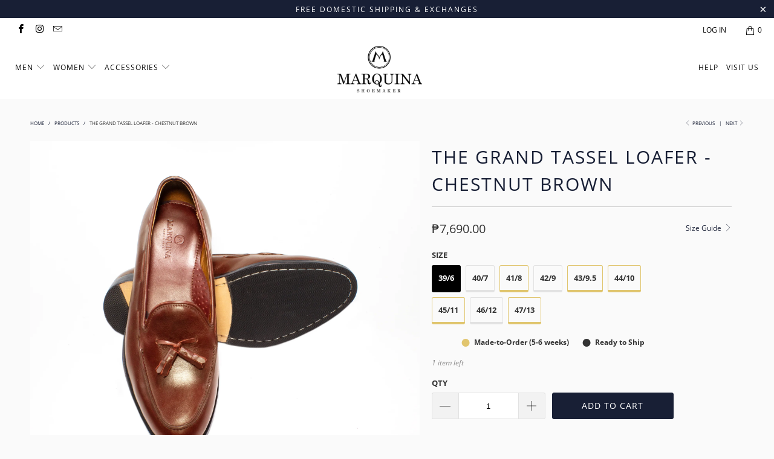

--- FILE ---
content_type: text/html; charset=utf-8
request_url: https://marquinashoemaker.com/collections/all/products/the-grand-tassel-loafer-chestnut-brown
body_size: 37180
content:


 <!DOCTYPE html>
<!--[if lt IE 7 ]><html class="ie ie6" lang="en"> <![endif]-->
<!--[if IE 7 ]><html class="ie ie7" lang="en"> <![endif]-->
<!--[if IE 8 ]><html class="ie ie8" lang="en"> <![endif]-->
<!--[if IE 9 ]><html class="ie ie9" lang="en"> <![endif]-->
<!--[if (gte IE 10)|!(IE)]><!--><html lang="en"> <!--<![endif]--> <head> <!-- MLveda code starts -->
 
  
  
<!-- MLveda code ends --> <meta name="facebook-domain-verification" content="f0eialyizpiaxw8dppe85ie8udlgfv" /> <meta name="google-site-verification" content="K0wNk0u6A-CCbfDDdWD_6PfWKv6Xr8tGrljSRbQ1eyU" /> <meta charset="utf-8"> <meta http-equiv="cleartype" content="on"> <meta name="robots" content="index,follow"> <!-- Custom Fonts --> <link href="//fonts.googleapis.com/css?family=.|Roboto:light,normal,bold|Roboto:light,normal,bold|Roboto:light,normal,bold|Roboto:light,normal,bold|Roboto:light,normal,bold|Montserrat:light,normal,bold" rel="stylesheet" type="text/css" /> <!-- Stylesheets for Turbo 4.0.1 --> <link href="//marquinashoemaker.com/cdn/shop/t/27/assets/styles.scss.css?v=104827028804824388861730785778" rel="stylesheet" type="text/css" media="all" /> <script>
      /*! lazysizes - v3.0.0 */
      !function(a,b){var c=b(a,a.document);a.lazySizes=c,"object"==typeof module&&module.exports&&(module.exports=c)}(window,function(a,b){"use strict";if(b.getElementsByClassName){var c,d=b.documentElement,e=a.Date,f=a.HTMLPictureElement,g="addEventListener",h="getAttribute",i=a[g],j=a.setTimeout,k=a.requestAnimationFrame||j,l=a.requestIdleCallback,m=/^picture$/i,n=["load","error","lazyincluded","_lazyloaded"],o={},p=Array.prototype.forEach,q=function(a,b){return o[b]||(o[b]=new RegExp("(\\s|^)"+b+"(\\s|$)")),o[b].test(a[h]("class")||"")&&o[b]},r=function(a,b){q(a,b)||a.setAttribute("class",(a[h]("class")||"").trim()+" "+b)},s=function(a,b){var c;(c=q(a,b))&&a.setAttribute("class",(a[h]("class")||"").replace(c," "))},t=function(a,b,c){var d=c?g:"removeEventListener";c&&t(a,b),n.forEach(function(c){a[d](c,b)})},u=function(a,c,d,e,f){var g=b.createEvent("CustomEvent");return g.initCustomEvent(c,!e,!f,d||{}),a.dispatchEvent(g),g},v=function(b,d){var e;!f&&(e=a.picturefill||c.pf)?e({reevaluate:!0,elements:[b]}):d&&d.src&&(b.src=d.src)},w=function(a,b){return(getComputedStyle(a,null)||{})[b]},x=function(a,b,d){for(d=d||a.offsetWidth;d<c.minSize&&b&&!a._lazysizesWidth;)d=b.offsetWidth,b=b.parentNode;return d},y=function(){var a,c,d=[],e=[],f=d,g=function(){var b=f;for(f=d.length?e:d,a=!0,c=!1;b.length;)b.shift()();a=!1},h=function(d,e){a&&!e?d.apply(this,arguments):(f.push(d),c||(c=!0,(b.hidden?j:k)(g)))};return h._lsFlush=g,h}(),z=function(a,b){return b?function(){y(a)}:function(){var b=this,c=arguments;y(function(){a.apply(b,c)})}},A=function(a){var b,c=0,d=125,f=666,g=f,h=function(){b=!1,c=e.now(),a()},i=l?function(){l(h,{timeout:g}),g!==f&&(g=f)}:z(function(){j(h)},!0);return function(a){var f;(a=a===!0)&&(g=44),b||(b=!0,f=d-(e.now()-c),0>f&&(f=0),a||9>f&&l?i():j(i,f))}},B=function(a){var b,c,d=99,f=function(){b=null,a()},g=function(){var a=e.now()-c;d>a?j(g,d-a):(l||f)(f)};return function(){c=e.now(),b||(b=j(g,d))}},C=function(){var f,k,l,n,o,x,C,E,F,G,H,I,J,K,L,M=/^img$/i,N=/^iframe$/i,O="onscroll"in a&&!/glebot/.test(navigator.userAgent),P=0,Q=0,R=0,S=-1,T=function(a){R--,a&&a.target&&t(a.target,T),(!a||0>R||!a.target)&&(R=0)},U=function(a,c){var e,f=a,g="hidden"==w(b.body,"visibility")||"hidden"!=w(a,"visibility");for(F-=c,I+=c,G-=c,H+=c;g&&(f=f.offsetParent)&&f!=b.body&&f!=d;)g=(w(f,"opacity")||1)>0,g&&"visible"!=w(f,"overflow")&&(e=f.getBoundingClientRect(),g=H>e.left&&G<e.right&&I>e.top-1&&F<e.bottom+1);return g},V=function(){var a,e,g,i,j,m,n,p,q;if((o=c.loadMode)&&8>R&&(a=f.length)){e=0,S++,null==K&&("expand"in c||(c.expand=d.clientHeight>500&&d.clientWidth>500?500:370),J=c.expand,K=J*c.expFactor),K>Q&&1>R&&S>2&&o>2&&!b.hidden?(Q=K,S=0):Q=o>1&&S>1&&6>R?J:P;for(;a>e;e++)if(f[e]&&!f[e]._lazyRace)if(O)if((p=f[e][h]("data-expand"))&&(m=1*p)||(m=Q),q!==m&&(C=innerWidth+m*L,E=innerHeight+m,n=-1*m,q=m),g=f[e].getBoundingClientRect(),(I=g.bottom)>=n&&(F=g.top)<=E&&(H=g.right)>=n*L&&(G=g.left)<=C&&(I||H||G||F)&&(l&&3>R&&!p&&(3>o||4>S)||U(f[e],m))){if(ba(f[e]),j=!0,R>9)break}else!j&&l&&!i&&4>R&&4>S&&o>2&&(k[0]||c.preloadAfterLoad)&&(k[0]||!p&&(I||H||G||F||"auto"!=f[e][h](c.sizesAttr)))&&(i=k[0]||f[e]);else ba(f[e]);i&&!j&&ba(i)}},W=A(V),X=function(a){r(a.target,c.loadedClass),s(a.target,c.loadingClass),t(a.target,Z)},Y=z(X),Z=function(a){Y({target:a.target})},$=function(a,b){try{a.contentWindow.location.replace(b)}catch(c){a.src=b}},_=function(a){var b,d,e=a[h](c.srcsetAttr);(b=c.customMedia[a[h]("data-media")||a[h]("media")])&&a.setAttribute("media",b),e&&a.setAttribute("srcset",e),b&&(d=a.parentNode,d.insertBefore(a.cloneNode(),a),d.removeChild(a))},aa=z(function(a,b,d,e,f){var g,i,k,l,o,q;(o=u(a,"lazybeforeunveil",b)).defaultPrevented||(e&&(d?r(a,c.autosizesClass):a.setAttribute("sizes",e)),i=a[h](c.srcsetAttr),g=a[h](c.srcAttr),f&&(k=a.parentNode,l=k&&m.test(k.nodeName||"")),q=b.firesLoad||"src"in a&&(i||g||l),o={target:a},q&&(t(a,T,!0),clearTimeout(n),n=j(T,2500),r(a,c.loadingClass),t(a,Z,!0)),l&&p.call(k.getElementsByTagName("source"),_),i?a.setAttribute("srcset",i):g&&!l&&(N.test(a.nodeName)?$(a,g):a.src=g),(i||l)&&v(a,{src:g})),a._lazyRace&&delete a._lazyRace,s(a,c.lazyClass),y(function(){(!q||a.complete&&a.naturalWidth>1)&&(q?T(o):R--,X(o))},!0)}),ba=function(a){var b,d=M.test(a.nodeName),e=d&&(a[h](c.sizesAttr)||a[h]("sizes")),f="auto"==e;(!f&&l||!d||!a.src&&!a.srcset||a.complete||q(a,c.errorClass))&&(b=u(a,"lazyunveilread").detail,f&&D.updateElem(a,!0,a.offsetWidth),a._lazyRace=!0,R++,aa(a,b,f,e,d))},ca=function(){if(!l){if(e.now()-x<999)return void j(ca,999);var a=B(function(){c.loadMode=3,W()});l=!0,c.loadMode=3,W(),i("scroll",function(){3==c.loadMode&&(c.loadMode=2),a()},!0)}};return{_:function(){x=e.now(),f=b.getElementsByClassName(c.lazyClass),k=b.getElementsByClassName(c.lazyClass+" "+c.preloadClass),L=c.hFac,i("scroll",W,!0),i("resize",W,!0),a.MutationObserver?new MutationObserver(W).observe(d,{childList:!0,subtree:!0,attributes:!0}):(d[g]("DOMNodeInserted",W,!0),d[g]("DOMAttrModified",W,!0),setInterval(W,999)),i("hashchange",W,!0),["focus","mouseover","click","load","transitionend","animationend","webkitAnimationEnd"].forEach(function(a){b[g](a,W,!0)}),/d$|^c/.test(b.readyState)?ca():(i("load",ca),b[g]("DOMContentLoaded",W),j(ca,2e4)),f.length?(V(),y._lsFlush()):W()},checkElems:W,unveil:ba}}(),D=function(){var a,d=z(function(a,b,c,d){var e,f,g;if(a._lazysizesWidth=d,d+="px",a.setAttribute("sizes",d),m.test(b.nodeName||""))for(e=b.getElementsByTagName("source"),f=0,g=e.length;g>f;f++)e[f].setAttribute("sizes",d);c.detail.dataAttr||v(a,c.detail)}),e=function(a,b,c){var e,f=a.parentNode;f&&(c=x(a,f,c),e=u(a,"lazybeforesizes",{width:c,dataAttr:!!b}),e.defaultPrevented||(c=e.detail.width,c&&c!==a._lazysizesWidth&&d(a,f,e,c)))},f=function(){var b,c=a.length;if(c)for(b=0;c>b;b++)e(a[b])},g=B(f);return{_:function(){a=b.getElementsByClassName(c.autosizesClass),i("resize",g)},checkElems:g,updateElem:e}}(),E=function(){E.i||(E.i=!0,D._(),C._())};return function(){var b,d={lazyClass:"lazyload",loadedClass:"lazyloaded",loadingClass:"lazyloading",preloadClass:"lazypreload",errorClass:"lazyerror",autosizesClass:"lazyautosizes",srcAttr:"data-src",srcsetAttr:"data-srcset",sizesAttr:"data-sizes",minSize:40,customMedia:{},init:!0,expFactor:1.5,hFac:.8,loadMode:2};c=a.lazySizesConfig||a.lazysizesConfig||{};for(b in d)b in c||(c[b]=d[b]);a.lazySizesConfig=c,j(function(){c.init&&E()})}(),{cfg:c,autoSizer:D,loader:C,init:E,uP:v,aC:r,rC:s,hC:q,fire:u,gW:x,rAF:y}}});</script> <title>The Grand Tassel Loafer - Chestnut Brown - Marquina Shoemaker</title> <meta name="description" content="DESCRIPTION PAYMENT &amp;amp; SHIPPING GET 10% OFF The Grand Tassel Loafer Handcrafted in the Philippines with top of the line materials  Full grain leather uppers &amp;amp; premium leather lining and embellished with handmade leather tassels. Comfortable memory foam footbed and blake stitched onto a stacked leather sole with " />
    

    

<meta name="author" content="Marquina Shoemaker">
<meta property="og:url" content="https://marquinashoemaker.com/products/the-grand-tassel-loafer-chestnut-brown">
<meta property="og:site_name" content="Marquina Shoemaker"> <meta property="og:type" content="product"> <meta property="og:title" content="The Grand Tassel Loafer - Chestnut Brown"> <meta property="og:image" content="https://marquinashoemaker.com/cdn/shop/products/4-top_chestnut_600x.png?v=1553355871"> <meta property="og:image:secure_url" content="https://marquinashoemaker.com/cdn/shop/products/4-top_chestnut_600x.png?v=1553355871"> <meta property="og:image" content="https://marquinashoemaker.com/cdn/shop/files/Vibram_Sole_ed5e726e-76b4-49a0-a767-822c0431035a_600x.jpg?v=1747024868"> <meta property="og:image:secure_url" content="https://marquinashoemaker.com/cdn/shop/files/Vibram_Sole_ed5e726e-76b4-49a0-a767-822c0431035a_600x.jpg?v=1747024868"> <meta property="og:image" content="https://marquinashoemaker.com/cdn/shop/files/Vibram_heel_600x.jpg?v=1747024739"> <meta property="og:image:secure_url" content="https://marquinashoemaker.com/cdn/shop/files/Vibram_heel_600x.jpg?v=1747024739"> <meta property="og:price:amount" content="7,690.00"> <meta property="og:price:currency" content="PHP"> <meta property="og:description" content="DESCRIPTION PAYMENT &amp;amp; SHIPPING GET 10% OFF The Grand Tassel Loafer Handcrafted in the Philippines with top of the line materials  Full grain leather uppers &amp;amp; premium leather lining and embellished with handmade leather tassels. Comfortable memory foam footbed and blake stitched onto a stacked leather sole with ">




<meta name="twitter:card" content="summary"> <meta name="twitter:title" content="The Grand Tassel Loafer - Chestnut Brown"> <meta name="twitter:description" content="

 DESCRIPTION 
 PAYMENT &amp;amp; SHIPPING 
 GET 10% OFF 





The Grand Tassel Loafer
Handcrafted in the Philippines with top of the line materials 
Full grain leather uppers &amp;amp; premium leather lining and embellished with handmade leather tassels.
Comfortable memory foam footbed and blake stitched onto a stacked leather sole with a rubber guard.




FREE PH Shipping for orders above Php 5,500.00. Php 200 Nationwide Shipping.
Payment Methods: Credit/Debit Card via Paypal, BDO and BPI Bank Deposit &amp;amp; Online Transfer
 




Get 10% OFF Forever, yes FOREVER* after you buy a pair of Marquina Ready To Wear Shoes.
Consider our way of saying thank you for supporting start up entrepreneurship.
 
*Discount applies on your EVERY purchase you make after your first pair. Not valid for MTO/Sale items.


"> <meta name="twitter:image" content="https://marquinashoemaker.com/cdn/shop/products/4-top_chestnut_240x.png?v=1553355871"> <meta name="twitter:image:width" content="240"> <meta name="twitter:image:height" content="240"> <link rel="prev" href="/collections/all/products/the-grand-tassel-loafer-black-noir"> <link rel="next" href="/collections/all/products/grand-tassel-loafer-mahogany-brown"> <!-- Mobile Specific Metas --> <meta name="HandheldFriendly" content="True"> <meta name="MobileOptimized" content="320"> <meta name="viewport" content="width=device-width,initial-scale=1"> <meta name="theme-color" content="#fafafa"> <link rel="shortcut icon" type="image/x-icon" href="//marquinashoemaker.com/cdn/shop/files/Marquina_Insignia_32x32.png?v=1613702994"> <link rel="canonical" href="https://marquinashoemaker.com/products/the-grand-tassel-loafer-chestnut-brown" /> <script>window.performance && window.performance.mark && window.performance.mark('shopify.content_for_header.start');</script><meta name="google-site-verification" content="K0wNk0u6A-CCbfDDdWD_6PfWKv6Xr8tGrljSRbQ1eyU">
<meta id="shopify-digital-wallet" name="shopify-digital-wallet" content="/14114554/digital_wallets/dialog">
<link rel="alternate" hreflang="x-default" href="https://marquinashoemaker.com/products/the-grand-tassel-loafer-chestnut-brown">
<link rel="alternate" hreflang="en" href="https://marquinashoemaker.com/products/the-grand-tassel-loafer-chestnut-brown">
<link rel="alternate" hreflang="en-SG" href="https://marquinashoemaker.com/en-sg/products/the-grand-tassel-loafer-chestnut-brown">
<link rel="alternate" type="application/json+oembed" href="https://marquinashoemaker.com/products/the-grand-tassel-loafer-chestnut-brown.oembed">
<script async="async" src="/checkouts/internal/preloads.js?locale=en-PH"></script>
<script id="shopify-features" type="application/json">{"accessToken":"105ef4bb542e2ce50d81c026f104cd41","betas":["rich-media-storefront-analytics"],"domain":"marquinashoemaker.com","predictiveSearch":true,"shopId":14114554,"locale":"en"}</script>
<script>var Shopify = Shopify || {};
Shopify.shop = "marquina-shoemaker.myshopify.com";
Shopify.locale = "en";
Shopify.currency = {"active":"PHP","rate":"1.0"};
Shopify.country = "PH";
Shopify.theme = {"name":"MQ-JFM20","id":33276592212,"schema_name":"Turbo","schema_version":"4.0.1","theme_store_id":null,"role":"main"};
Shopify.theme.handle = "null";
Shopify.theme.style = {"id":null,"handle":null};
Shopify.cdnHost = "marquinashoemaker.com/cdn";
Shopify.routes = Shopify.routes || {};
Shopify.routes.root = "/";</script>
<script type="module">!function(o){(o.Shopify=o.Shopify||{}).modules=!0}(window);</script>
<script>!function(o){function n(){var o=[];function n(){o.push(Array.prototype.slice.apply(arguments))}return n.q=o,n}var t=o.Shopify=o.Shopify||{};t.loadFeatures=n(),t.autoloadFeatures=n()}(window);</script>
<script id="shop-js-analytics" type="application/json">{"pageType":"product"}</script>
<script defer="defer" async type="module" src="//marquinashoemaker.com/cdn/shopifycloud/shop-js/modules/v2/client.init-shop-cart-sync_IZsNAliE.en.esm.js"></script>
<script defer="defer" async type="module" src="//marquinashoemaker.com/cdn/shopifycloud/shop-js/modules/v2/chunk.common_0OUaOowp.esm.js"></script>
<script type="module">
  await import("//marquinashoemaker.com/cdn/shopifycloud/shop-js/modules/v2/client.init-shop-cart-sync_IZsNAliE.en.esm.js");
await import("//marquinashoemaker.com/cdn/shopifycloud/shop-js/modules/v2/chunk.common_0OUaOowp.esm.js");

  window.Shopify.SignInWithShop?.initShopCartSync?.({"fedCMEnabled":true,"windoidEnabled":true});

</script>
<script>(function() {
  var isLoaded = false;
  function asyncLoad() {
    if (isLoaded) return;
    isLoaded = true;
    var urls = ["\/\/marquina-shoemaker.bookthatapp.com\/javascripts\/bta.js?shop=marquina-shoemaker.myshopify.com","https:\/\/services.nofraud.com\/js\/device.js?shop=marquina-shoemaker.myshopify.com","\/\/cdn.shopify.com\/proxy\/cc54ed78b39c5f7a535a589b1969c2ed31b3019fee86a2f1a15ff059d017dcaa\/marquina-shoemaker.bookthatapp.com\/javascripts\/bta-installed.js?shop=marquina-shoemaker.myshopify.com\u0026sp-cache-control=cHVibGljLCBtYXgtYWdlPTkwMA","\/\/cdn.shopify.com\/proxy\/03cc9ef7efa907c16b5d8ba2b4c31b107c319efee05c3f3a6f5a783722c033dd\/marquina-shoemaker.bookthatapp.com\/sdk\/v1\/js\/bta-order-status-bootstrap.min.js?shop=marquina-shoemaker.myshopify.com\u0026sp-cache-control=cHVibGljLCBtYXgtYWdlPTkwMA","https:\/\/static.klaviyo.com\/onsite\/js\/Mr7zcr\/klaviyo.js?company_id=Mr7zcr\u0026shop=marquina-shoemaker.myshopify.com","\/\/shopify.privy.com\/widget.js?shop=marquina-shoemaker.myshopify.com","\/\/shopify.privy.com\/widget.js?shop=marquina-shoemaker.myshopify.com","https:\/\/my.fpcdn.me\/embed\/shopify\/marquina-shoemaker.myshopify.com\/embed.js?v=490693\u0026shop=marquina-shoemaker.myshopify.com"];
    for (var i = 0; i <urls.length; i++) {
      var s = document.createElement('script');
      s.type = 'text/javascript';
      s.async = true;
      s.src = urls[i];
      var x = document.getElementsByTagName('script')[0];
      x.parentNode.insertBefore(s, x);
    }
  };
  if(window.attachEvent) {
    window.attachEvent('onload', asyncLoad);
  } else {
    window.addEventListener('load', asyncLoad, false);
  }
})();</script>
<script id="__st">var __st={"a":14114554,"offset":28800,"reqid":"131086ec-de53-4ca7-98dd-92e3dac195be-1768460125","pageurl":"marquinashoemaker.com\/collections\/all\/products\/the-grand-tassel-loafer-chestnut-brown","u":"d1dd7417495b","p":"product","rtyp":"product","rid":2525559849044};</script>
<script>window.ShopifyPaypalV4VisibilityTracking = true;</script>
<script id="form-persister">!function(){'use strict';const t='contact',e='new_comment',n=[[t,t],['blogs',e],['comments',e],[t,'customer']],o='password',r='form_key',c=['recaptcha-v3-token','g-recaptcha-response','h-captcha-response',o],s=()=>{try{return window.sessionStorage}catch{return}},i='__shopify_v',u=t=>t.elements[r],a=function(){const t=[...n].map((([t,e])=>`form[action*='/${t}']:not([data-nocaptcha='true']) input[name='form_type'][value='${e}']`)).join(',');var e;return e=t,()=>e?[...document.querySelectorAll(e)].map((t=>t.form)):[]}();function m(t){const e=u(t);a().includes(t)&&(!e||!e.value)&&function(t){try{if(!s())return;!function(t){const e=s();if(!e)return;const n=u(t);if(!n)return;const o=n.value;o&&e.removeItem(o)}(t);const e=Array.from(Array(32),(()=>Math.random().toString(36)[2])).join('');!function(t,e){u(t)||t.append(Object.assign(document.createElement('input'),{type:'hidden',name:r})),t.elements[r].value=e}(t,e),function(t,e){const n=s();if(!n)return;const r=[...t.querySelectorAll(`input[type='${o}']`)].map((({name:t})=>t)),u=[...c,...r],a={};for(const[o,c]of new FormData(t).entries())u.includes(o)||(a[o]=c);n.setItem(e,JSON.stringify({[i]:1,action:t.action,data:a}))}(t,e)}catch(e){console.error('failed to persist form',e)}}(t)}const f=t=>{if('true'===t.dataset.persistBound)return;const e=function(t,e){const n=function(t){return'function'==typeof t.submit?t.submit:HTMLFormElement.prototype.submit}(t).bind(t);return function(){let t;return()=>{t||(t=!0,(()=>{try{e(),n()}catch(t){(t=>{console.error('form submit failed',t)})(t)}})(),setTimeout((()=>t=!1),250))}}()}(t,(()=>{m(t)}));!function(t,e){if('function'==typeof t.submit&&'function'==typeof e)try{t.submit=e}catch{}}(t,e),t.addEventListener('submit',(t=>{t.preventDefault(),e()})),t.dataset.persistBound='true'};!function(){function t(t){const e=(t=>{const e=t.target;return e instanceof HTMLFormElement?e:e&&e.form})(t);e&&m(e)}document.addEventListener('submit',t),document.addEventListener('DOMContentLoaded',(()=>{const e=a();for(const t of e)f(t);var n;n=document.body,new window.MutationObserver((t=>{for(const e of t)if('childList'===e.type&&e.addedNodes.length)for(const t of e.addedNodes)1===t.nodeType&&'FORM'===t.tagName&&a().includes(t)&&f(t)})).observe(n,{childList:!0,subtree:!0,attributes:!1}),document.removeEventListener('submit',t)}))}()}();</script>
<script integrity="sha256-4kQ18oKyAcykRKYeNunJcIwy7WH5gtpwJnB7kiuLZ1E=" data-source-attribution="shopify.loadfeatures" defer="defer" src="//marquinashoemaker.com/cdn/shopifycloud/storefront/assets/storefront/load_feature-a0a9edcb.js" crossorigin="anonymous"></script>
<script data-source-attribution="shopify.dynamic_checkout.dynamic.init">var Shopify=Shopify||{};Shopify.PaymentButton=Shopify.PaymentButton||{isStorefrontPortableWallets:!0,init:function(){window.Shopify.PaymentButton.init=function(){};var t=document.createElement("script");t.src="https://marquinashoemaker.com/cdn/shopifycloud/portable-wallets/latest/portable-wallets.en.js",t.type="module",document.head.appendChild(t)}};
</script>
<script data-source-attribution="shopify.dynamic_checkout.buyer_consent">
  function portableWalletsHideBuyerConsent(e){var t=document.getElementById("shopify-buyer-consent"),n=document.getElementById("shopify-subscription-policy-button");t&&n&&(t.classList.add("hidden"),t.setAttribute("aria-hidden","true"),n.removeEventListener("click",e))}function portableWalletsShowBuyerConsent(e){var t=document.getElementById("shopify-buyer-consent"),n=document.getElementById("shopify-subscription-policy-button");t&&n&&(t.classList.remove("hidden"),t.removeAttribute("aria-hidden"),n.addEventListener("click",e))}window.Shopify?.PaymentButton&&(window.Shopify.PaymentButton.hideBuyerConsent=portableWalletsHideBuyerConsent,window.Shopify.PaymentButton.showBuyerConsent=portableWalletsShowBuyerConsent);
</script>
<script data-source-attribution="shopify.dynamic_checkout.cart.bootstrap">document.addEventListener("DOMContentLoaded",(function(){function t(){return document.querySelector("shopify-accelerated-checkout-cart, shopify-accelerated-checkout")}if(t())Shopify.PaymentButton.init();else{new MutationObserver((function(e,n){t()&&(Shopify.PaymentButton.init(),n.disconnect())})).observe(document.body,{childList:!0,subtree:!0})}}));
</script>

<script>window.performance && window.performance.mark && window.performance.mark('shopify.content_for_header.end');</script>
<script>window.BOLD = window.BOLD || {};
    window.BOLD.common = window.BOLD.common || {};
    window.BOLD.common.Shopify = window.BOLD.common.Shopify || {};
    window.BOLD.common.Shopify.shop = {
      domain: 'marquinashoemaker.com',
      permanent_domain: 'marquina-shoemaker.myshopify.com',
      url: 'https://marquinashoemaker.com',
      secure_url: 'https://marquinashoemaker.com',
      money_format: "\u003cspan class=money\u003e₱{{amount}}\u003c\/span\u003e​",
      currency: "PHP"
    };
    window.BOLD.common.Shopify.customer = {
      id: null,
      tags: null,
    };
    window.BOLD.common.Shopify.cart = {"note":null,"attributes":{},"original_total_price":0,"total_price":0,"total_discount":0,"total_weight":0.0,"item_count":0,"items":[],"requires_shipping":false,"currency":"PHP","items_subtotal_price":0,"cart_level_discount_applications":[],"checkout_charge_amount":0};
    window.BOLD.common.template = 'product';window.BOLD.common.Shopify.formatMoney = function(money, format) {
        function n(t, e) {
            return "undefined" == typeof t ? e : t
        }
        function r(t, e, r, i) {
            if (e = n(e, 2),
                r = n(r, ","),
                i = n(i, "."),
            isNaN(t) || null == t)
                return 0;
            t = (t / 100).toFixed(e);
            var o = t.split(".")
                , a = o[0].replace(/(\d)(?=(\d\d\d)+(?!\d))/g, "$1" + r)
                , s = o[1] ? i + o[1] : "";
            return a + s
        }
        "string" == typeof money && (money = money.replace(".", ""));
        var i = ""
            , o = /\{\{\s*(\w+)\s*\}\}/
            , a = format || window.BOLD.common.Shopify.shop.money_format || window.Shopify.money_format || "$ {{ amount }}";
        switch (a.match(o)[1]) {
            case "amount":
                i = r(money, 2, ",", ".");
                break;
            case "amount_no_decimals":
                i = r(money, 0, ",", ".");
                break;
            case "amount_with_comma_separator":
                i = r(money, 2, ".", ",");
                break;
            case "amount_no_decimals_with_comma_separator":
                i = r(money, 0, ".", ",");
                break;
            case "amount_with_space_separator":
                i = r(money, 2, " ", ",");
                break;
            case "amount_no_decimals_with_space_separator":
                i = r(money, 0, " ", ",");
                break;
            case "amount_with_apostrophe_separator":
                i = r(money, 2, "'", ".");
                break;
        }
        return a.replace(o, i);
    };
    window.BOLD.common.Shopify.saveProduct = function (handle, product) {
      if (typeof handle === 'string' && typeof window.BOLD.common.Shopify.products[handle] === 'undefined') {
        if (typeof product === 'number') {
          window.BOLD.common.Shopify.handles[product] = handle;
          product = { id: product };
        }
        window.BOLD.common.Shopify.products[handle] = product;
      }
    };
    window.BOLD.common.Shopify.saveVariant = function (variant_id, variant) {
      if (typeof variant_id === 'number' && typeof window.BOLD.common.Shopify.variants[variant_id] === 'undefined') {
        window.BOLD.common.Shopify.variants[variant_id] = variant;
      }
    };window.BOLD.common.Shopify.products = window.BOLD.common.Shopify.products || {};
    window.BOLD.common.Shopify.variants = window.BOLD.common.Shopify.variants || {};
    window.BOLD.common.Shopify.handles = window.BOLD.common.Shopify.handles || {};window.BOLD.common.Shopify.saveProduct("the-grand-tassel-loafer-chestnut-brown", 2525559849044);window.BOLD.common.Shopify.saveVariant(22036312719444, { product_id: 2525559849044, product_handle: "the-grand-tassel-loafer-chestnut-brown", price: 769000, group_id: '', csp_metafield: {}});window.BOLD.common.Shopify.saveVariant(22036312752212, { product_id: 2525559849044, product_handle: "the-grand-tassel-loafer-chestnut-brown", price: 769000, group_id: '', csp_metafield: {}});window.BOLD.common.Shopify.saveVariant(22036312784980, { product_id: 2525559849044, product_handle: "the-grand-tassel-loafer-chestnut-brown", price: 769000, group_id: '', csp_metafield: {}});window.BOLD.common.Shopify.saveVariant(22036312817748, { product_id: 2525559849044, product_handle: "the-grand-tassel-loafer-chestnut-brown", price: 769000, group_id: '', csp_metafield: {}});window.BOLD.common.Shopify.saveVariant(22036312850516, { product_id: 2525559849044, product_handle: "the-grand-tassel-loafer-chestnut-brown", price: 769000, group_id: '', csp_metafield: {}});window.BOLD.common.Shopify.saveVariant(22036312883284, { product_id: 2525559849044, product_handle: "the-grand-tassel-loafer-chestnut-brown", price: 769000, group_id: '', csp_metafield: {}});window.BOLD.common.Shopify.saveVariant(22036312916052, { product_id: 2525559849044, product_handle: "the-grand-tassel-loafer-chestnut-brown", price: 769000, group_id: '', csp_metafield: {}});window.BOLD.common.Shopify.saveVariant(22036312948820, { product_id: 2525559849044, product_handle: "the-grand-tassel-loafer-chestnut-brown", price: 769000, group_id: '', csp_metafield: {}});window.BOLD.common.Shopify.saveVariant(22036312981588, { product_id: 2525559849044, product_handle: "the-grand-tassel-loafer-chestnut-brown", price: 769000, group_id: '', csp_metafield: {}});window.BOLD.apps_installed = {"Currency":1,"Xero":1} || {};window.BOLD.common.Shopify.saveProduct("black-noir-leather-belt", 9039423209775);window.BOLD.common.Shopify.saveVariant(47250684084527, { product_id: 9039423209775, product_handle: "black-noir-leather-belt", price: 219000, group_id: '', csp_metafield: {}});window.BOLD.common.Shopify.saveVariant(47250684248367, { product_id: 9039423209775, product_handle: "black-noir-leather-belt", price: 219000, group_id: '', csp_metafield: {}});window.BOLD.common.Shopify.saveProduct("blanc-spectator-mule", 8964501045551);window.BOLD.common.Shopify.saveVariant(47088907321647, { product_id: 8964501045551, product_handle: "blanc-spectator-mule", price: 599000, group_id: '', csp_metafield: {}});window.BOLD.common.Shopify.saveVariant(47088907616559, { product_id: 8964501045551, product_handle: "blanc-spectator-mule", price: 599000, group_id: '', csp_metafield: {}});window.BOLD.common.Shopify.saveVariant(47088907649327, { product_id: 8964501045551, product_handle: "blanc-spectator-mule", price: 599000, group_id: '', csp_metafield: {}});window.BOLD.common.Shopify.saveVariant(47088907682095, { product_id: 8964501045551, product_handle: "blanc-spectator-mule", price: 599000, group_id: '', csp_metafield: {}});window.BOLD.common.Shopify.saveVariant(47088907714863, { product_id: 8964501045551, product_handle: "blanc-spectator-mule", price: 599000, group_id: '', csp_metafield: {}});window.BOLD.common.Shopify.saveVariant(47088907747631, { product_id: 8964501045551, product_handle: "blanc-spectator-mule", price: 599000, group_id: '', csp_metafield: {}});window.BOLD.common.Shopify.saveVariant(47088907780399, { product_id: 8964501045551, product_handle: "blanc-spectator-mule", price: 599000, group_id: '', csp_metafield: {}});window.BOLD.common.Shopify.saveVariant(47088907813167, { product_id: 8964501045551, product_handle: "blanc-spectator-mule", price: 599000, group_id: '', csp_metafield: {}});window.BOLD.common.Shopify.saveVariant(47088907845935, { product_id: 8964501045551, product_handle: "blanc-spectator-mule", price: 599000, group_id: '', csp_metafield: {}});window.BOLD.common.Shopify.saveProduct("womens-bonnie-lounge-flat-black-noir", 6537224028244);window.BOLD.common.Shopify.saveVariant(39251678199892, { product_id: 6537224028244, product_handle: "womens-bonnie-lounge-flat-black-noir", price: 299000, group_id: '', csp_metafield: {}});window.BOLD.common.Shopify.saveVariant(39251678232660, { product_id: 6537224028244, product_handle: "womens-bonnie-lounge-flat-black-noir", price: 299000, group_id: '', csp_metafield: {}});window.BOLD.common.Shopify.saveVariant(39251678265428, { product_id: 6537224028244, product_handle: "womens-bonnie-lounge-flat-black-noir", price: 299000, group_id: '', csp_metafield: {}});window.BOLD.common.Shopify.saveVariant(39251678298196, { product_id: 6537224028244, product_handle: "womens-bonnie-lounge-flat-black-noir", price: 299000, group_id: '', csp_metafield: {}});window.BOLD.common.Shopify.saveVariant(39251678330964, { product_id: 6537224028244, product_handle: "womens-bonnie-lounge-flat-black-noir", price: 299000, group_id: '', csp_metafield: {}});window.BOLD.common.Shopify.saveVariant(39251678363732, { product_id: 6537224028244, product_handle: "womens-bonnie-lounge-flat-black-noir", price: 299000, group_id: '', csp_metafield: {}});window.BOLD.common.Shopify.saveVariant(39251678396500, { product_id: 6537224028244, product_handle: "womens-bonnie-lounge-flat-black-noir", price: 299000, group_id: '', csp_metafield: {}});window.BOLD.common.Shopify.saveVariant(39251678429268, { product_id: 6537224028244, product_handle: "womens-bonnie-lounge-flat-black-noir", price: 299000, group_id: '', csp_metafield: {}});window.BOLD.common.Shopify.saveVariant(39251678462036, { product_id: 6537224028244, product_handle: "womens-bonnie-lounge-flat-black-noir", price: 299000, group_id: '', csp_metafield: {}});window.BOLD.common.Shopify.saveVariant(45092486906159, { product_id: 6537224028244, product_handle: "womens-bonnie-lounge-flat-black-noir", price: 299000, group_id: '', csp_metafield: {}});window.BOLD.common.Shopify.saveProduct("womens-bonnie-lounge-flat-blush-pink", 6537231171668);window.BOLD.common.Shopify.saveVariant(39253371060308, { product_id: 6537231171668, product_handle: "womens-bonnie-lounge-flat-blush-pink", price: 299000, group_id: '', csp_metafield: {}});window.BOLD.common.Shopify.saveVariant(39253371093076, { product_id: 6537231171668, product_handle: "womens-bonnie-lounge-flat-blush-pink", price: 299000, group_id: '', csp_metafield: {}});window.BOLD.common.Shopify.saveVariant(39253371125844, { product_id: 6537231171668, product_handle: "womens-bonnie-lounge-flat-blush-pink", price: 299000, group_id: '', csp_metafield: {}});window.BOLD.common.Shopify.saveVariant(39253371158612, { product_id: 6537231171668, product_handle: "womens-bonnie-lounge-flat-blush-pink", price: 299000, group_id: '', csp_metafield: {}});window.BOLD.common.Shopify.saveVariant(39253371191380, { product_id: 6537231171668, product_handle: "womens-bonnie-lounge-flat-blush-pink", price: 299000, group_id: '', csp_metafield: {}});window.BOLD.common.Shopify.saveVariant(39253371224148, { product_id: 6537231171668, product_handle: "womens-bonnie-lounge-flat-blush-pink", price: 299000, group_id: '', csp_metafield: {}});window.BOLD.common.Shopify.saveVariant(39253371256916, { product_id: 6537231171668, product_handle: "womens-bonnie-lounge-flat-blush-pink", price: 299000, group_id: '', csp_metafield: {}});window.BOLD.common.Shopify.saveVariant(39253371289684, { product_id: 6537231171668, product_handle: "womens-bonnie-lounge-flat-blush-pink", price: 299000, group_id: '', csp_metafield: {}});window.BOLD.common.Shopify.saveVariant(39253371322452, { product_id: 6537231171668, product_handle: "womens-bonnie-lounge-flat-blush-pink", price: 299000, group_id: '', csp_metafield: {}});window.BOLD.common.Shopify.saveProduct("bonnie-lounge-flats-cognac-tan", 6537982443604);window.BOLD.common.Shopify.saveVariant(39253374926932, { product_id: 6537982443604, product_handle: "bonnie-lounge-flats-cognac-tan", price: 299000, group_id: '', csp_metafield: {}});window.BOLD.common.Shopify.saveVariant(39253374959700, { product_id: 6537982443604, product_handle: "bonnie-lounge-flats-cognac-tan", price: 299000, group_id: '', csp_metafield: {}});window.BOLD.common.Shopify.saveVariant(39253374992468, { product_id: 6537982443604, product_handle: "bonnie-lounge-flats-cognac-tan", price: 299000, group_id: '', csp_metafield: {}});window.BOLD.common.Shopify.saveVariant(39253375025236, { product_id: 6537982443604, product_handle: "bonnie-lounge-flats-cognac-tan", price: 299000, group_id: '', csp_metafield: {}});window.BOLD.common.Shopify.saveVariant(39253375058004, { product_id: 6537982443604, product_handle: "bonnie-lounge-flats-cognac-tan", price: 299000, group_id: '', csp_metafield: {}});window.BOLD.common.Shopify.saveVariant(39253375090772, { product_id: 6537982443604, product_handle: "bonnie-lounge-flats-cognac-tan", price: 299000, group_id: '', csp_metafield: {}});window.BOLD.common.Shopify.saveVariant(39253375123540, { product_id: 6537982443604, product_handle: "bonnie-lounge-flats-cognac-tan", price: 299000, group_id: '', csp_metafield: {}});window.BOLD.common.Shopify.saveVariant(39253375156308, { product_id: 6537982443604, product_handle: "bonnie-lounge-flats-cognac-tan", price: 299000, group_id: '', csp_metafield: {}});window.BOLD.common.Shopify.saveVariant(39253375189076, { product_id: 6537982443604, product_handle: "bonnie-lounge-flats-cognac-tan", price: 299000, group_id: '', csp_metafield: {}});window.BOLD.common.Shopify.saveProduct("bonnie-lounge-flats-taupe-gray", 6537981526100);window.BOLD.common.Shopify.saveVariant(39253373321300, { product_id: 6537981526100, product_handle: "bonnie-lounge-flats-taupe-gray", price: 299000, group_id: '', csp_metafield: {}});window.BOLD.common.Shopify.saveVariant(39253373354068, { product_id: 6537981526100, product_handle: "bonnie-lounge-flats-taupe-gray", price: 299000, group_id: '', csp_metafield: {}});window.BOLD.common.Shopify.saveVariant(39253373386836, { product_id: 6537981526100, product_handle: "bonnie-lounge-flats-taupe-gray", price: 299000, group_id: '', csp_metafield: {}});window.BOLD.common.Shopify.saveVariant(39253373419604, { product_id: 6537981526100, product_handle: "bonnie-lounge-flats-taupe-gray", price: 299000, group_id: '', csp_metafield: {}});window.BOLD.common.Shopify.saveVariant(39253373452372, { product_id: 6537981526100, product_handle: "bonnie-lounge-flats-taupe-gray", price: 299000, group_id: '', csp_metafield: {}});window.BOLD.common.Shopify.saveVariant(39253373485140, { product_id: 6537981526100, product_handle: "bonnie-lounge-flats-taupe-gray", price: 299000, group_id: '', csp_metafield: {}});window.BOLD.common.Shopify.saveVariant(39253373517908, { product_id: 6537981526100, product_handle: "bonnie-lounge-flats-taupe-gray", price: 299000, group_id: '', csp_metafield: {}});window.BOLD.common.Shopify.saveVariant(39253373550676, { product_id: 6537981526100, product_handle: "bonnie-lounge-flats-taupe-gray", price: 299000, group_id: '', csp_metafield: {}});window.BOLD.common.Shopify.saveVariant(39253373583444, { product_id: 6537981526100, product_handle: "bonnie-lounge-flats-taupe-gray", price: 299000, group_id: '', csp_metafield: {}});window.BOLD.common.Shopify.saveProduct("chestnut-brown-leather-belt", 9039429271855);window.BOLD.common.Shopify.saveVariant(47250692735279, { product_id: 9039429271855, product_handle: "chestnut-brown-leather-belt", price: 219000, group_id: '', csp_metafield: {}});window.BOLD.common.Shopify.saveVariant(47250692768047, { product_id: 9039429271855, product_handle: "chestnut-brown-leather-belt", price: 219000, group_id: '', csp_metafield: {}});window.BOLD.common.Shopify.saveProduct("custom-design", 6756725784660);window.BOLD.common.Shopify.saveVariant(39790651736148, { product_id: 6756725784660, product_handle: "custom-design", price: 480000, group_id: '', csp_metafield: {}});window.BOLD.common.Shopify.saveProduct("mens-grand-captoe-oxford-black-noir", 3449612992596);window.BOLD.common.Shopify.saveVariant(27781872549972, { product_id: 3449612992596, product_handle: "mens-grand-captoe-oxford-black-noir", price: 849000, group_id: '', csp_metafield: {}});window.BOLD.common.Shopify.saveVariant(27781872582740, { product_id: 3449612992596, product_handle: "mens-grand-captoe-oxford-black-noir", price: 849000, group_id: '', csp_metafield: {}});window.BOLD.common.Shopify.saveVariant(27781872615508, { product_id: 3449612992596, product_handle: "mens-grand-captoe-oxford-black-noir", price: 849000, group_id: '', csp_metafield: {}});window.BOLD.common.Shopify.saveVariant(27781872648276, { product_id: 3449612992596, product_handle: "mens-grand-captoe-oxford-black-noir", price: 849000, group_id: '', csp_metafield: {}});window.BOLD.common.Shopify.saveVariant(44958675501359, { product_id: 3449612992596, product_handle: "mens-grand-captoe-oxford-black-noir", price: 849000, group_id: '', csp_metafield: {}});window.BOLD.common.Shopify.saveVariant(27781872681044, { product_id: 3449612992596, product_handle: "mens-grand-captoe-oxford-black-noir", price: 849000, group_id: '', csp_metafield: {}});window.BOLD.common.Shopify.saveVariant(27781872713812, { product_id: 3449612992596, product_handle: "mens-grand-captoe-oxford-black-noir", price: 849000, group_id: '', csp_metafield: {}});window.BOLD.common.Shopify.saveVariant(27781872746580, { product_id: 3449612992596, product_handle: "mens-grand-captoe-oxford-black-noir", price: 849000, group_id: '', csp_metafield: {}});window.BOLD.common.Shopify.saveVariant(44958693425455, { product_id: 3449612992596, product_handle: "mens-grand-captoe-oxford-black-noir", price: 849000, group_id: '', csp_metafield: {}});window.BOLD.common.Shopify.saveProduct("mary-jane-flats-black-noir", 8115612418351);window.BOLD.common.Shopify.saveVariant(44475615510831, { product_id: 8115612418351, product_handle: "mary-jane-flats-black-noir", price: 599000, group_id: '', csp_metafield: {}});window.BOLD.common.Shopify.saveVariant(44475615543599, { product_id: 8115612418351, product_handle: "mary-jane-flats-black-noir", price: 599000, group_id: '', csp_metafield: {}});window.BOLD.common.Shopify.saveVariant(44475615576367, { product_id: 8115612418351, product_handle: "mary-jane-flats-black-noir", price: 599000, group_id: '', csp_metafield: {}});window.BOLD.common.Shopify.saveVariant(44475615609135, { product_id: 8115612418351, product_handle: "mary-jane-flats-black-noir", price: 599000, group_id: '', csp_metafield: {}});window.BOLD.common.Shopify.saveVariant(44475615641903, { product_id: 8115612418351, product_handle: "mary-jane-flats-black-noir", price: 599000, group_id: '', csp_metafield: {}});window.BOLD.common.Shopify.saveVariant(44475615674671, { product_id: 8115612418351, product_handle: "mary-jane-flats-black-noir", price: 599000, group_id: '', csp_metafield: {}});window.BOLD.common.Shopify.saveVariant(44475615707439, { product_id: 8115612418351, product_handle: "mary-jane-flats-black-noir", price: 599000, group_id: '', csp_metafield: {}});window.BOLD.common.Shopify.saveVariant(44475615740207, { product_id: 8115612418351, product_handle: "mary-jane-flats-black-noir", price: 599000, group_id: '', csp_metafield: {}});window.BOLD.common.Shopify.saveVariant(50850715500847, { product_id: 8115612418351, product_handle: "mary-jane-flats-black-noir", price: 599000, group_id: '', csp_metafield: {}});window.BOLD.common.Shopify.saveProduct("mary-jane-flats-chestnut-brown", 8115622969647);window.BOLD.common.Shopify.saveVariant(44475698053423, { product_id: 8115622969647, product_handle: "mary-jane-flats-chestnut-brown", price: 599000, group_id: '', csp_metafield: {}});window.BOLD.common.Shopify.saveVariant(44475698086191, { product_id: 8115622969647, product_handle: "mary-jane-flats-chestnut-brown", price: 599000, group_id: '', csp_metafield: {}});window.BOLD.common.Shopify.saveVariant(44475698118959, { product_id: 8115622969647, product_handle: "mary-jane-flats-chestnut-brown", price: 599000, group_id: '', csp_metafield: {}});window.BOLD.common.Shopify.saveVariant(44475698151727, { product_id: 8115622969647, product_handle: "mary-jane-flats-chestnut-brown", price: 599000, group_id: '', csp_metafield: {}});window.BOLD.common.Shopify.saveVariant(44475698184495, { product_id: 8115622969647, product_handle: "mary-jane-flats-chestnut-brown", price: 599000, group_id: '', csp_metafield: {}});window.BOLD.common.Shopify.saveVariant(44475698217263, { product_id: 8115622969647, product_handle: "mary-jane-flats-chestnut-brown", price: 599000, group_id: '', csp_metafield: {}});window.BOLD.common.Shopify.saveVariant(44475698250031, { product_id: 8115622969647, product_handle: "mary-jane-flats-chestnut-brown", price: 599000, group_id: '', csp_metafield: {}});window.BOLD.common.Shopify.saveVariant(44475698282799, { product_id: 8115622969647, product_handle: "mary-jane-flats-chestnut-brown", price: 599000, group_id: '', csp_metafield: {}});window.BOLD.common.Shopify.saveProduct("mary-jane-flats-cognac-tan", 8115620086063);window.BOLD.common.Shopify.saveVariant(44475665350959, { product_id: 8115620086063, product_handle: "mary-jane-flats-cognac-tan", price: 599000, group_id: '', csp_metafield: {}});window.BOLD.common.Shopify.saveVariant(44475665416495, { product_id: 8115620086063, product_handle: "mary-jane-flats-cognac-tan", price: 599000, group_id: '', csp_metafield: {}});window.BOLD.common.Shopify.saveVariant(44475665482031, { product_id: 8115620086063, product_handle: "mary-jane-flats-cognac-tan", price: 599000, group_id: '', csp_metafield: {}});window.BOLD.common.Shopify.saveVariant(44475665547567, { product_id: 8115620086063, product_handle: "mary-jane-flats-cognac-tan", price: 599000, group_id: '', csp_metafield: {}});window.BOLD.common.Shopify.saveVariant(44475665613103, { product_id: 8115620086063, product_handle: "mary-jane-flats-cognac-tan", price: 599000, group_id: '', csp_metafield: {}});window.BOLD.common.Shopify.saveVariant(44475665645871, { product_id: 8115620086063, product_handle: "mary-jane-flats-cognac-tan", price: 599000, group_id: '', csp_metafield: {}});window.BOLD.common.Shopify.saveVariant(44475665711407, { product_id: 8115620086063, product_handle: "mary-jane-flats-cognac-tan", price: 599000, group_id: '', csp_metafield: {}});window.BOLD.common.Shopify.saveVariant(44475665776943, { product_id: 8115620086063, product_handle: "mary-jane-flats-cognac-tan", price: 599000, group_id: '', csp_metafield: {}});window.BOLD.common.Shopify.saveVariant(50850716483887, { product_id: 8115620086063, product_handle: "mary-jane-flats-cognac-tan", price: 599000, group_id: '', csp_metafield: {}});window.BOLD.common.Shopify.saveProduct("mary-jane-flats-oxblood-burgundy", 8115620970799);window.BOLD.common.Shopify.saveVariant(44475678785839, { product_id: 8115620970799, product_handle: "mary-jane-flats-oxblood-burgundy", price: 599000, group_id: '', csp_metafield: {}});window.BOLD.common.Shopify.saveVariant(44475678818607, { product_id: 8115620970799, product_handle: "mary-jane-flats-oxblood-burgundy", price: 599000, group_id: '', csp_metafield: {}});window.BOLD.common.Shopify.saveVariant(44475678851375, { product_id: 8115620970799, product_handle: "mary-jane-flats-oxblood-burgundy", price: 599000, group_id: '', csp_metafield: {}});window.BOLD.common.Shopify.saveVariant(44475678884143, { product_id: 8115620970799, product_handle: "mary-jane-flats-oxblood-burgundy", price: 599000, group_id: '', csp_metafield: {}});window.BOLD.common.Shopify.saveVariant(44475678916911, { product_id: 8115620970799, product_handle: "mary-jane-flats-oxblood-burgundy", price: 599000, group_id: '', csp_metafield: {}});window.BOLD.common.Shopify.saveVariant(44475678949679, { product_id: 8115620970799, product_handle: "mary-jane-flats-oxblood-burgundy", price: 599000, group_id: '', csp_metafield: {}});window.BOLD.common.Shopify.saveVariant(44475678982447, { product_id: 8115620970799, product_handle: "mary-jane-flats-oxblood-burgundy", price: 599000, group_id: '', csp_metafield: {}});window.BOLD.common.Shopify.saveVariant(44475679015215, { product_id: 8115620970799, product_handle: "mary-jane-flats-oxblood-burgundy", price: 599000, group_id: '', csp_metafield: {}});window.BOLD.common.Shopify.saveVariant(50850715697455, { product_id: 8115620970799, product_handle: "mary-jane-flats-oxblood-burgundy", price: 599000, group_id: '', csp_metafield: {}});window.BOLD.common.Shopify.saveProduct("oxblood-mahogany-leather-belt", 9039436153135);window.BOLD.common.Shopify.saveVariant(47250700468527, { product_id: 9039436153135, product_handle: "oxblood-mahogany-leather-belt", price: 219000, group_id: '', csp_metafield: {}});window.BOLD.common.Shopify.saveVariant(47250700501295, { product_id: 9039436153135, product_handle: "oxblood-mahogany-leather-belt", price: 219000, group_id: '', csp_metafield: {}});window.BOLD.common.Shopify.saveProduct("posh-penny-loafer-black-noir", 2357234827348);window.BOLD.common.Shopify.saveVariant(21235931643988, { product_id: 2357234827348, product_handle: "posh-penny-loafer-black-noir", price: 399000, group_id: '', csp_metafield: {}});window.BOLD.common.Shopify.saveVariant(21235931676756, { product_id: 2357234827348, product_handle: "posh-penny-loafer-black-noir", price: 399000, group_id: '', csp_metafield: {}});window.BOLD.common.Shopify.saveVariant(21235931709524, { product_id: 2357234827348, product_handle: "posh-penny-loafer-black-noir", price: 399000, group_id: '', csp_metafield: {}});window.BOLD.common.Shopify.saveVariant(21235931742292, { product_id: 2357234827348, product_handle: "posh-penny-loafer-black-noir", price: 399000, group_id: '', csp_metafield: {}});window.BOLD.common.Shopify.saveVariant(21235931775060, { product_id: 2357234827348, product_handle: "posh-penny-loafer-black-noir", price: 399000, group_id: '', csp_metafield: {}});window.BOLD.common.Shopify.saveVariant(21235931807828, { product_id: 2357234827348, product_handle: "posh-penny-loafer-black-noir", price: 399000, group_id: '', csp_metafield: {}});window.BOLD.common.Shopify.saveVariant(21235931840596, { product_id: 2357234827348, product_handle: "posh-penny-loafer-black-noir", price: 399000, group_id: '', csp_metafield: {}});window.BOLD.common.Shopify.saveVariant(21235931873364, { product_id: 2357234827348, product_handle: "posh-penny-loafer-black-noir", price: 399000, group_id: '', csp_metafield: {}});window.BOLD.common.Shopify.saveVariant(21235931906132, { product_id: 2357234827348, product_handle: "posh-penny-loafer-black-noir", price: 399000, group_id: '', csp_metafield: {}});window.BOLD.common.Shopify.saveProduct("posh-penny-loafer-ivory-white", 2357209759828);window.BOLD.common.Shopify.saveVariant(21235877544020, { product_id: 2357209759828, product_handle: "posh-penny-loafer-ivory-white", price: 399000, group_id: '', csp_metafield: {}});window.BOLD.common.Shopify.saveVariant(21235877576788, { product_id: 2357209759828, product_handle: "posh-penny-loafer-ivory-white", price: 399000, group_id: '', csp_metafield: {}});window.BOLD.common.Shopify.saveVariant(21235877609556, { product_id: 2357209759828, product_handle: "posh-penny-loafer-ivory-white", price: 399000, group_id: '', csp_metafield: {}});window.BOLD.common.Shopify.saveVariant(21235877642324, { product_id: 2357209759828, product_handle: "posh-penny-loafer-ivory-white", price: 399000, group_id: '', csp_metafield: {}});window.BOLD.common.Shopify.saveVariant(21235877675092, { product_id: 2357209759828, product_handle: "posh-penny-loafer-ivory-white", price: 399000, group_id: '', csp_metafield: {}});window.BOLD.common.Shopify.saveVariant(21235877707860, { product_id: 2357209759828, product_handle: "posh-penny-loafer-ivory-white", price: 399000, group_id: '', csp_metafield: {}});window.BOLD.common.Shopify.saveVariant(21235877740628, { product_id: 2357209759828, product_handle: "posh-penny-loafer-ivory-white", price: 399000, group_id: '', csp_metafield: {}});window.BOLD.common.Shopify.saveVariant(21235877773396, { product_id: 2357209759828, product_handle: "posh-penny-loafer-ivory-white", price: 399000, group_id: '', csp_metafield: {}});window.BOLD.common.Shopify.saveVariant(21235877806164, { product_id: 2357209759828, product_handle: "posh-penny-loafer-ivory-white", price: 399000, group_id: '', csp_metafield: {}});window.BOLD.common.Shopify.saveProduct("posh-penny-loafer-oxblood-burgundy", 2357256716372);window.BOLD.common.Shopify.saveVariant(21235998589012, { product_id: 2357256716372, product_handle: "posh-penny-loafer-oxblood-burgundy", price: 399000, group_id: '', csp_metafield: {}});window.BOLD.common.Shopify.saveVariant(21235998621780, { product_id: 2357256716372, product_handle: "posh-penny-loafer-oxblood-burgundy", price: 399000, group_id: '', csp_metafield: {}});window.BOLD.common.Shopify.saveVariant(21235998654548, { product_id: 2357256716372, product_handle: "posh-penny-loafer-oxblood-burgundy", price: 399000, group_id: '', csp_metafield: {}});window.BOLD.common.Shopify.saveVariant(21235998687316, { product_id: 2357256716372, product_handle: "posh-penny-loafer-oxblood-burgundy", price: 399000, group_id: '', csp_metafield: {}});window.BOLD.common.Shopify.saveVariant(21235998720084, { product_id: 2357256716372, product_handle: "posh-penny-loafer-oxblood-burgundy", price: 399000, group_id: '', csp_metafield: {}});window.BOLD.common.Shopify.saveVariant(21235998752852, { product_id: 2357256716372, product_handle: "posh-penny-loafer-oxblood-burgundy", price: 399000, group_id: '', csp_metafield: {}});window.BOLD.common.Shopify.saveVariant(21235998785620, { product_id: 2357256716372, product_handle: "posh-penny-loafer-oxblood-burgundy", price: 399000, group_id: '', csp_metafield: {}});window.BOLD.common.Shopify.saveVariant(21235998818388, { product_id: 2357256716372, product_handle: "posh-penny-loafer-oxblood-burgundy", price: 399000, group_id: '', csp_metafield: {}});window.BOLD.common.Shopify.saveVariant(21235998851156, { product_id: 2357256716372, product_handle: "posh-penny-loafer-oxblood-burgundy", price: 399000, group_id: '', csp_metafield: {}});window.BOLD.common.Shopify.saveProduct("shoe-brush", 10305821999407);window.BOLD.common.Shopify.saveVariant(50409222930735, { product_id: 10305821999407, product_handle: "shoe-brush", price: 40000, group_id: '', csp_metafield: {}});window.BOLD.common.Shopify.saveProduct("womens-bonnie-horsebit-loafer-black-noir", 4355685941332);window.BOLD.common.Shopify.saveVariant(31176807546964, { product_id: 4355685941332, product_handle: "womens-bonnie-horsebit-loafer-black-noir", price: 699000, group_id: '', csp_metafield: {}});window.BOLD.common.Shopify.saveVariant(51962816430383, { product_id: 4355685941332, product_handle: "womens-bonnie-horsebit-loafer-black-noir", price: 699000, group_id: '', csp_metafield: {}});window.BOLD.common.Shopify.saveVariant(31176807579732, { product_id: 4355685941332, product_handle: "womens-bonnie-horsebit-loafer-black-noir", price: 699000, group_id: '', csp_metafield: {}});window.BOLD.common.Shopify.saveVariant(51962816463151, { product_id: 4355685941332, product_handle: "womens-bonnie-horsebit-loafer-black-noir", price: 699000, group_id: '', csp_metafield: {}});window.BOLD.common.Shopify.saveVariant(31176807612500, { product_id: 4355685941332, product_handle: "womens-bonnie-horsebit-loafer-black-noir", price: 699000, group_id: '', csp_metafield: {}});window.BOLD.common.Shopify.saveVariant(51962816495919, { product_id: 4355685941332, product_handle: "womens-bonnie-horsebit-loafer-black-noir", price: 699000, group_id: '', csp_metafield: {}});window.BOLD.common.Shopify.saveVariant(31176807645268, { product_id: 4355685941332, product_handle: "womens-bonnie-horsebit-loafer-black-noir", price: 699000, group_id: '', csp_metafield: {}});window.BOLD.common.Shopify.saveVariant(51962816528687, { product_id: 4355685941332, product_handle: "womens-bonnie-horsebit-loafer-black-noir", price: 699000, group_id: '', csp_metafield: {}});window.BOLD.common.Shopify.saveVariant(31176807678036, { product_id: 4355685941332, product_handle: "womens-bonnie-horsebit-loafer-black-noir", price: 699000, group_id: '', csp_metafield: {}});window.BOLD.common.Shopify.saveVariant(51962816561455, { product_id: 4355685941332, product_handle: "womens-bonnie-horsebit-loafer-black-noir", price: 699000, group_id: '', csp_metafield: {}});window.BOLD.common.Shopify.saveVariant(31176807710804, { product_id: 4355685941332, product_handle: "womens-bonnie-horsebit-loafer-black-noir", price: 699000, group_id: '', csp_metafield: {}});window.BOLD.common.Shopify.saveVariant(51962816594223, { product_id: 4355685941332, product_handle: "womens-bonnie-horsebit-loafer-black-noir", price: 699000, group_id: '', csp_metafield: {}});window.BOLD.common.Shopify.saveVariant(31176807743572, { product_id: 4355685941332, product_handle: "womens-bonnie-horsebit-loafer-black-noir", price: 699000, group_id: '', csp_metafield: {}});window.BOLD.common.Shopify.saveVariant(51962816626991, { product_id: 4355685941332, product_handle: "womens-bonnie-horsebit-loafer-black-noir", price: 699000, group_id: '', csp_metafield: {}});window.BOLD.common.Shopify.saveVariant(31176878981204, { product_id: 4355685941332, product_handle: "womens-bonnie-horsebit-loafer-black-noir", price: 699000, group_id: '', csp_metafield: {}});window.BOLD.common.Shopify.saveVariant(51962816659759, { product_id: 4355685941332, product_handle: "womens-bonnie-horsebit-loafer-black-noir", price: 699000, group_id: '', csp_metafield: {}});window.BOLD.common.Shopify.saveProduct("womens-bonnie-horsebit-loafer-chestnut-brown", 4355703177300);window.BOLD.common.Shopify.saveVariant(31176926363732, { product_id: 4355703177300, product_handle: "womens-bonnie-horsebit-loafer-chestnut-brown", price: 699000, group_id: '', csp_metafield: {}});window.BOLD.common.Shopify.saveVariant(51962815807791, { product_id: 4355703177300, product_handle: "womens-bonnie-horsebit-loafer-chestnut-brown", price: 699000, group_id: '', csp_metafield: {}});window.BOLD.common.Shopify.saveVariant(31176926396500, { product_id: 4355703177300, product_handle: "womens-bonnie-horsebit-loafer-chestnut-brown", price: 699000, group_id: '', csp_metafield: {}});window.BOLD.common.Shopify.saveVariant(51962815840559, { product_id: 4355703177300, product_handle: "womens-bonnie-horsebit-loafer-chestnut-brown", price: 699000, group_id: '', csp_metafield: {}});window.BOLD.common.Shopify.saveVariant(31176926462036, { product_id: 4355703177300, product_handle: "womens-bonnie-horsebit-loafer-chestnut-brown", price: 699000, group_id: '', csp_metafield: {}});window.BOLD.common.Shopify.saveVariant(51962815873327, { product_id: 4355703177300, product_handle: "womens-bonnie-horsebit-loafer-chestnut-brown", price: 699000, group_id: '', csp_metafield: {}});window.BOLD.common.Shopify.saveVariant(31176926494804, { product_id: 4355703177300, product_handle: "womens-bonnie-horsebit-loafer-chestnut-brown", price: 699000, group_id: '', csp_metafield: {}});window.BOLD.common.Shopify.saveVariant(51962815906095, { product_id: 4355703177300, product_handle: "womens-bonnie-horsebit-loafer-chestnut-brown", price: 699000, group_id: '', csp_metafield: {}});window.BOLD.common.Shopify.saveVariant(31176926560340, { product_id: 4355703177300, product_handle: "womens-bonnie-horsebit-loafer-chestnut-brown", price: 699000, group_id: '', csp_metafield: {}});window.BOLD.common.Shopify.saveVariant(51962815938863, { product_id: 4355703177300, product_handle: "womens-bonnie-horsebit-loafer-chestnut-brown", price: 699000, group_id: '', csp_metafield: {}});window.BOLD.common.Shopify.saveVariant(31176926593108, { product_id: 4355703177300, product_handle: "womens-bonnie-horsebit-loafer-chestnut-brown", price: 699000, group_id: '', csp_metafield: {}});window.BOLD.common.Shopify.saveVariant(51962815971631, { product_id: 4355703177300, product_handle: "womens-bonnie-horsebit-loafer-chestnut-brown", price: 699000, group_id: '', csp_metafield: {}});window.BOLD.common.Shopify.saveVariant(31176926658644, { product_id: 4355703177300, product_handle: "womens-bonnie-horsebit-loafer-chestnut-brown", price: 699000, group_id: '', csp_metafield: {}});window.BOLD.common.Shopify.saveVariant(51962816004399, { product_id: 4355703177300, product_handle: "womens-bonnie-horsebit-loafer-chestnut-brown", price: 699000, group_id: '', csp_metafield: {}});window.BOLD.common.Shopify.saveVariant(31176926724180, { product_id: 4355703177300, product_handle: "womens-bonnie-horsebit-loafer-chestnut-brown", price: 699000, group_id: '', csp_metafield: {}});window.BOLD.common.Shopify.saveVariant(51962816037167, { product_id: 4355703177300, product_handle: "womens-bonnie-horsebit-loafer-chestnut-brown", price: 699000, group_id: '', csp_metafield: {}});window.BOLD.common.Shopify.saveProduct("womens-bonnie-horsebit-loafer-oxblood-burgundy", 4355716382804);window.BOLD.common.Shopify.saveVariant(31177070641236, { product_id: 4355716382804, product_handle: "womens-bonnie-horsebit-loafer-oxblood-burgundy", price: 699000, group_id: '', csp_metafield: {}});window.BOLD.common.Shopify.saveVariant(51962815185199, { product_id: 4355716382804, product_handle: "womens-bonnie-horsebit-loafer-oxblood-burgundy", price: 699000, group_id: '', csp_metafield: {}});window.BOLD.common.Shopify.saveVariant(31177070706772, { product_id: 4355716382804, product_handle: "womens-bonnie-horsebit-loafer-oxblood-burgundy", price: 699000, group_id: '', csp_metafield: {}});window.BOLD.common.Shopify.saveVariant(51962815217967, { product_id: 4355716382804, product_handle: "womens-bonnie-horsebit-loafer-oxblood-burgundy", price: 699000, group_id: '', csp_metafield: {}});window.BOLD.common.Shopify.saveVariant(31177070772308, { product_id: 4355716382804, product_handle: "womens-bonnie-horsebit-loafer-oxblood-burgundy", price: 699000, group_id: '', csp_metafield: {}});window.BOLD.common.Shopify.saveVariant(51962815250735, { product_id: 4355716382804, product_handle: "womens-bonnie-horsebit-loafer-oxblood-burgundy", price: 699000, group_id: '', csp_metafield: {}});window.BOLD.common.Shopify.saveVariant(31177070870612, { product_id: 4355716382804, product_handle: "womens-bonnie-horsebit-loafer-oxblood-burgundy", price: 699000, group_id: '', csp_metafield: {}});window.BOLD.common.Shopify.saveVariant(51962815283503, { product_id: 4355716382804, product_handle: "womens-bonnie-horsebit-loafer-oxblood-burgundy", price: 699000, group_id: '', csp_metafield: {}});window.BOLD.common.Shopify.saveVariant(31177070903380, { product_id: 4355716382804, product_handle: "womens-bonnie-horsebit-loafer-oxblood-burgundy", price: 699000, group_id: '', csp_metafield: {}});window.BOLD.common.Shopify.saveVariant(51962815316271, { product_id: 4355716382804, product_handle: "womens-bonnie-horsebit-loafer-oxblood-burgundy", price: 699000, group_id: '', csp_metafield: {}});window.BOLD.common.Shopify.saveVariant(31177070968916, { product_id: 4355716382804, product_handle: "womens-bonnie-horsebit-loafer-oxblood-burgundy", price: 699000, group_id: '', csp_metafield: {}});window.BOLD.common.Shopify.saveVariant(51962815349039, { product_id: 4355716382804, product_handle: "womens-bonnie-horsebit-loafer-oxblood-burgundy", price: 699000, group_id: '', csp_metafield: {}});window.BOLD.common.Shopify.saveVariant(31177071001684, { product_id: 4355716382804, product_handle: "womens-bonnie-horsebit-loafer-oxblood-burgundy", price: 699000, group_id: '', csp_metafield: {}});window.BOLD.common.Shopify.saveVariant(51962815381807, { product_id: 4355716382804, product_handle: "womens-bonnie-horsebit-loafer-oxblood-burgundy", price: 699000, group_id: '', csp_metafield: {}});window.BOLD.common.Shopify.saveVariant(31177071034452, { product_id: 4355716382804, product_handle: "womens-bonnie-horsebit-loafer-oxblood-burgundy", price: 699000, group_id: '', csp_metafield: {}});window.BOLD.common.Shopify.saveVariant(51962815414575, { product_id: 4355716382804, product_handle: "womens-bonnie-horsebit-loafer-oxblood-burgundy", price: 699000, group_id: '', csp_metafield: {}});window.BOLD.common.Shopify.saveProduct("womens-bonnie-penny-loafers-black-noir", 3725807485012);window.BOLD.common.Shopify.saveVariant(29149425860692, { product_id: 3725807485012, product_handle: "womens-bonnie-penny-loafers-black-noir", price: 699000, group_id: '', csp_metafield: {}});window.BOLD.common.Shopify.saveVariant(51962835009839, { product_id: 3725807485012, product_handle: "womens-bonnie-penny-loafers-black-noir", price: 699000, group_id: '', csp_metafield: {}});window.BOLD.common.Shopify.saveVariant(29149425893460, { product_id: 3725807485012, product_handle: "womens-bonnie-penny-loafers-black-noir", price: 699000, group_id: '', csp_metafield: {}});window.BOLD.common.Shopify.saveVariant(51962835042607, { product_id: 3725807485012, product_handle: "womens-bonnie-penny-loafers-black-noir", price: 699000, group_id: '', csp_metafield: {}});window.BOLD.common.Shopify.saveVariant(29149425926228, { product_id: 3725807485012, product_handle: "womens-bonnie-penny-loafers-black-noir", price: 699000, group_id: '', csp_metafield: {}});window.BOLD.common.Shopify.saveVariant(51962835075375, { product_id: 3725807485012, product_handle: "womens-bonnie-penny-loafers-black-noir", price: 699000, group_id: '', csp_metafield: {}});window.BOLD.common.Shopify.saveVariant(29149425991764, { product_id: 3725807485012, product_handle: "womens-bonnie-penny-loafers-black-noir", price: 699000, group_id: '', csp_metafield: {}});window.BOLD.common.Shopify.saveVariant(51962835108143, { product_id: 3725807485012, product_handle: "womens-bonnie-penny-loafers-black-noir", price: 699000, group_id: '', csp_metafield: {}});window.BOLD.common.Shopify.saveVariant(29149426024532, { product_id: 3725807485012, product_handle: "womens-bonnie-penny-loafers-black-noir", price: 699000, group_id: '', csp_metafield: {}});window.BOLD.common.Shopify.saveVariant(51962835140911, { product_id: 3725807485012, product_handle: "womens-bonnie-penny-loafers-black-noir", price: 699000, group_id: '', csp_metafield: {}});window.BOLD.common.Shopify.saveVariant(29149426057300, { product_id: 3725807485012, product_handle: "womens-bonnie-penny-loafers-black-noir", price: 699000, group_id: '', csp_metafield: {}});window.BOLD.common.Shopify.saveVariant(51962835173679, { product_id: 3725807485012, product_handle: "womens-bonnie-penny-loafers-black-noir", price: 699000, group_id: '', csp_metafield: {}});window.BOLD.common.Shopify.saveVariant(29149426090068, { product_id: 3725807485012, product_handle: "womens-bonnie-penny-loafers-black-noir", price: 699000, group_id: '', csp_metafield: {}});window.BOLD.common.Shopify.saveVariant(51962835206447, { product_id: 3725807485012, product_handle: "womens-bonnie-penny-loafers-black-noir", price: 699000, group_id: '', csp_metafield: {}});window.BOLD.common.Shopify.saveVariant(32959101829204, { product_id: 3725807485012, product_handle: "womens-bonnie-penny-loafers-black-noir", price: 699000, group_id: '', csp_metafield: {}});window.BOLD.common.Shopify.saveVariant(51962835239215, { product_id: 3725807485012, product_handle: "womens-bonnie-penny-loafers-black-noir", price: 699000, group_id: '', csp_metafield: {}});window.BOLD.common.Shopify.saveProduct("the-bonnie-penny-loafers-chestnut-brown", 3725864009812);window.BOLD.common.Shopify.saveVariant(29149566533716, { product_id: 3725864009812, product_handle: "the-bonnie-penny-loafers-chestnut-brown", price: 699000, group_id: '', csp_metafield: {}});window.BOLD.common.Shopify.saveVariant(51962818593071, { product_id: 3725864009812, product_handle: "the-bonnie-penny-loafers-chestnut-brown", price: 699000, group_id: '', csp_metafield: {}});window.BOLD.common.Shopify.saveVariant(29149566566484, { product_id: 3725864009812, product_handle: "the-bonnie-penny-loafers-chestnut-brown", price: 699000, group_id: '', csp_metafield: {}});window.BOLD.common.Shopify.saveVariant(51962818625839, { product_id: 3725864009812, product_handle: "the-bonnie-penny-loafers-chestnut-brown", price: 699000, group_id: '', csp_metafield: {}});window.BOLD.common.Shopify.saveVariant(29149566632020, { product_id: 3725864009812, product_handle: "the-bonnie-penny-loafers-chestnut-brown", price: 699000, group_id: '', csp_metafield: {}});window.BOLD.common.Shopify.saveVariant(51962818658607, { product_id: 3725864009812, product_handle: "the-bonnie-penny-loafers-chestnut-brown", price: 699000, group_id: '', csp_metafield: {}});window.BOLD.common.Shopify.saveVariant(29149566664788, { product_id: 3725864009812, product_handle: "the-bonnie-penny-loafers-chestnut-brown", price: 699000, group_id: '', csp_metafield: {}});window.BOLD.common.Shopify.saveVariant(51962818691375, { product_id: 3725864009812, product_handle: "the-bonnie-penny-loafers-chestnut-brown", price: 699000, group_id: '', csp_metafield: {}});window.BOLD.common.Shopify.saveVariant(29149566697556, { product_id: 3725864009812, product_handle: "the-bonnie-penny-loafers-chestnut-brown", price: 699000, group_id: '', csp_metafield: {}});window.BOLD.common.Shopify.saveVariant(51962818724143, { product_id: 3725864009812, product_handle: "the-bonnie-penny-loafers-chestnut-brown", price: 699000, group_id: '', csp_metafield: {}});window.BOLD.common.Shopify.saveVariant(29149566730324, { product_id: 3725864009812, product_handle: "the-bonnie-penny-loafers-chestnut-brown", price: 699000, group_id: '', csp_metafield: {}});window.BOLD.common.Shopify.saveVariant(51962818756911, { product_id: 3725864009812, product_handle: "the-bonnie-penny-loafers-chestnut-brown", price: 699000, group_id: '', csp_metafield: {}});window.BOLD.common.Shopify.saveVariant(29149566763092, { product_id: 3725864009812, product_handle: "the-bonnie-penny-loafers-chestnut-brown", price: 699000, group_id: '', csp_metafield: {}});window.BOLD.common.Shopify.saveVariant(51962818789679, { product_id: 3725864009812, product_handle: "the-bonnie-penny-loafers-chestnut-brown", price: 699000, group_id: '', csp_metafield: {}});window.BOLD.common.Shopify.saveVariant(32410846527572, { product_id: 3725864009812, product_handle: "the-bonnie-penny-loafers-chestnut-brown", price: 699000, group_id: '', csp_metafield: {}});window.BOLD.common.Shopify.saveVariant(51962818822447, { product_id: 3725864009812, product_handle: "the-bonnie-penny-loafers-chestnut-brown", price: 699000, group_id: '', csp_metafield: {}});window.BOLD.common.Shopify.saveVariant(32425814786132, { product_id: 3725864009812, product_handle: "the-bonnie-penny-loafers-chestnut-brown", price: 699000, group_id: '', csp_metafield: {}});window.BOLD.common.Shopify.saveVariant(51962818855215, { product_id: 3725864009812, product_handle: "the-bonnie-penny-loafers-chestnut-brown", price: 699000, group_id: '', csp_metafield: {}});window.BOLD.common.Shopify.saveProduct("the-bonnie-penny-loafers-cognac-tan", 3725877674068);window.BOLD.common.Shopify.saveVariant(29149597040724, { product_id: 3725877674068, product_handle: "the-bonnie-penny-loafers-cognac-tan", price: 699000, group_id: '', csp_metafield: {}});window.BOLD.common.Shopify.saveVariant(51962817413423, { product_id: 3725877674068, product_handle: "the-bonnie-penny-loafers-cognac-tan", price: 699000, group_id: '', csp_metafield: {}});window.BOLD.common.Shopify.saveVariant(29149597073492, { product_id: 3725877674068, product_handle: "the-bonnie-penny-loafers-cognac-tan", price: 699000, group_id: '', csp_metafield: {}});window.BOLD.common.Shopify.saveVariant(51962817446191, { product_id: 3725877674068, product_handle: "the-bonnie-penny-loafers-cognac-tan", price: 699000, group_id: '', csp_metafield: {}});window.BOLD.common.Shopify.saveVariant(29149597106260, { product_id: 3725877674068, product_handle: "the-bonnie-penny-loafers-cognac-tan", price: 699000, group_id: '', csp_metafield: {}});window.BOLD.common.Shopify.saveVariant(51962817478959, { product_id: 3725877674068, product_handle: "the-bonnie-penny-loafers-cognac-tan", price: 699000, group_id: '', csp_metafield: {}});window.BOLD.common.Shopify.saveVariant(29149597139028, { product_id: 3725877674068, product_handle: "the-bonnie-penny-loafers-cognac-tan", price: 699000, group_id: '', csp_metafield: {}});window.BOLD.common.Shopify.saveVariant(51962817511727, { product_id: 3725877674068, product_handle: "the-bonnie-penny-loafers-cognac-tan", price: 699000, group_id: '', csp_metafield: {}});window.BOLD.common.Shopify.saveVariant(29149597171796, { product_id: 3725877674068, product_handle: "the-bonnie-penny-loafers-cognac-tan", price: 699000, group_id: '', csp_metafield: {}});window.BOLD.common.Shopify.saveVariant(51962817544495, { product_id: 3725877674068, product_handle: "the-bonnie-penny-loafers-cognac-tan", price: 699000, group_id: '', csp_metafield: {}});window.BOLD.common.Shopify.saveVariant(29149597204564, { product_id: 3725877674068, product_handle: "the-bonnie-penny-loafers-cognac-tan", price: 699000, group_id: '', csp_metafield: {}});window.BOLD.common.Shopify.saveVariant(51962817577263, { product_id: 3725877674068, product_handle: "the-bonnie-penny-loafers-cognac-tan", price: 699000, group_id: '', csp_metafield: {}});window.BOLD.common.Shopify.saveVariant(29149597237332, { product_id: 3725877674068, product_handle: "the-bonnie-penny-loafers-cognac-tan", price: 699000, group_id: '', csp_metafield: {}});window.BOLD.common.Shopify.saveVariant(51962817610031, { product_id: 3725877674068, product_handle: "the-bonnie-penny-loafers-cognac-tan", price: 699000, group_id: '', csp_metafield: {}});window.BOLD.common.Shopify.saveVariant(32469915140180, { product_id: 3725877674068, product_handle: "the-bonnie-penny-loafers-cognac-tan", price: 699000, group_id: '', csp_metafield: {}});window.BOLD.common.Shopify.saveVariant(51962817642799, { product_id: 3725877674068, product_handle: "the-bonnie-penny-loafers-cognac-tan", price: 699000, group_id: '', csp_metafield: {}});window.BOLD.common.Shopify.saveProduct("the-bonnie-penny-loafers-oxblood-burgundy", 3725846380628);window.BOLD.common.Shopify.saveVariant(29149517938772, { product_id: 3725846380628, product_handle: "the-bonnie-penny-loafers-oxblood-burgundy", price: 699000, group_id: '', csp_metafield: {}});window.BOLD.common.Shopify.saveVariant(51962819215663, { product_id: 3725846380628, product_handle: "the-bonnie-penny-loafers-oxblood-burgundy", price: 699000, group_id: '', csp_metafield: {}});window.BOLD.common.Shopify.saveVariant(29149517971540, { product_id: 3725846380628, product_handle: "the-bonnie-penny-loafers-oxblood-burgundy", price: 699000, group_id: '', csp_metafield: {}});window.BOLD.common.Shopify.saveVariant(51962819248431, { product_id: 3725846380628, product_handle: "the-bonnie-penny-loafers-oxblood-burgundy", price: 699000, group_id: '', csp_metafield: {}});window.BOLD.common.Shopify.saveVariant(29149518004308, { product_id: 3725846380628, product_handle: "the-bonnie-penny-loafers-oxblood-burgundy", price: 699000, group_id: '', csp_metafield: {}});window.BOLD.common.Shopify.saveVariant(51962819281199, { product_id: 3725846380628, product_handle: "the-bonnie-penny-loafers-oxblood-burgundy", price: 699000, group_id: '', csp_metafield: {}});window.BOLD.common.Shopify.saveVariant(29149518037076, { product_id: 3725846380628, product_handle: "the-bonnie-penny-loafers-oxblood-burgundy", price: 699000, group_id: '', csp_metafield: {}});window.BOLD.common.Shopify.saveVariant(51962819313967, { product_id: 3725846380628, product_handle: "the-bonnie-penny-loafers-oxblood-burgundy", price: 699000, group_id: '', csp_metafield: {}});window.BOLD.common.Shopify.saveVariant(29149518069844, { product_id: 3725846380628, product_handle: "the-bonnie-penny-loafers-oxblood-burgundy", price: 699000, group_id: '', csp_metafield: {}});window.BOLD.common.Shopify.saveVariant(51962819346735, { product_id: 3725846380628, product_handle: "the-bonnie-penny-loafers-oxblood-burgundy", price: 699000, group_id: '', csp_metafield: {}});window.BOLD.common.Shopify.saveVariant(29149518102612, { product_id: 3725846380628, product_handle: "the-bonnie-penny-loafers-oxblood-burgundy", price: 699000, group_id: '', csp_metafield: {}});window.BOLD.common.Shopify.saveVariant(51962819379503, { product_id: 3725846380628, product_handle: "the-bonnie-penny-loafers-oxblood-burgundy", price: 699000, group_id: '', csp_metafield: {}});window.BOLD.common.Shopify.saveVariant(29149518135380, { product_id: 3725846380628, product_handle: "the-bonnie-penny-loafers-oxblood-burgundy", price: 699000, group_id: '', csp_metafield: {}});window.BOLD.common.Shopify.saveVariant(51962819412271, { product_id: 3725846380628, product_handle: "the-bonnie-penny-loafers-oxblood-burgundy", price: 699000, group_id: '', csp_metafield: {}});window.BOLD.common.Shopify.saveVariant(32497717084244, { product_id: 3725846380628, product_handle: "the-bonnie-penny-loafers-oxblood-burgundy", price: 699000, group_id: '', csp_metafield: {}});window.BOLD.common.Shopify.saveVariant(51962819445039, { product_id: 3725846380628, product_handle: "the-bonnie-penny-loafers-oxblood-burgundy", price: 699000, group_id: '', csp_metafield: {}});window.BOLD.common.Shopify.saveProduct("the-bonnie-tassel-loafers-chestnut-brown", 4719789932628);window.BOLD.common.Shopify.saveVariant(32655561719892, { product_id: 4719789932628, product_handle: "the-bonnie-tassel-loafers-chestnut-brown", price: 699000, group_id: '', csp_metafield: {}});window.BOLD.common.Shopify.saveVariant(51962814628143, { product_id: 4719789932628, product_handle: "the-bonnie-tassel-loafers-chestnut-brown", price: 699000, group_id: '', csp_metafield: {}});window.BOLD.common.Shopify.saveVariant(32655561752660, { product_id: 4719789932628, product_handle: "the-bonnie-tassel-loafers-chestnut-brown", price: 699000, group_id: '', csp_metafield: {}});window.BOLD.common.Shopify.saveVariant(51962814660911, { product_id: 4719789932628, product_handle: "the-bonnie-tassel-loafers-chestnut-brown", price: 699000, group_id: '', csp_metafield: {}});window.BOLD.common.Shopify.saveVariant(32655561785428, { product_id: 4719789932628, product_handle: "the-bonnie-tassel-loafers-chestnut-brown", price: 699000, group_id: '', csp_metafield: {}});window.BOLD.common.Shopify.saveVariant(51962814693679, { product_id: 4719789932628, product_handle: "the-bonnie-tassel-loafers-chestnut-brown", price: 699000, group_id: '', csp_metafield: {}});window.BOLD.common.Shopify.saveVariant(32655561850964, { product_id: 4719789932628, product_handle: "the-bonnie-tassel-loafers-chestnut-brown", price: 699000, group_id: '', csp_metafield: {}});window.BOLD.common.Shopify.saveVariant(51962814726447, { product_id: 4719789932628, product_handle: "the-bonnie-tassel-loafers-chestnut-brown", price: 699000, group_id: '', csp_metafield: {}});window.BOLD.common.Shopify.saveVariant(32655561883732, { product_id: 4719789932628, product_handle: "the-bonnie-tassel-loafers-chestnut-brown", price: 699000, group_id: '', csp_metafield: {}});window.BOLD.common.Shopify.saveVariant(51962814759215, { product_id: 4719789932628, product_handle: "the-bonnie-tassel-loafers-chestnut-brown", price: 699000, group_id: '', csp_metafield: {}});window.BOLD.common.Shopify.saveVariant(32655561916500, { product_id: 4719789932628, product_handle: "the-bonnie-tassel-loafers-chestnut-brown", price: 699000, group_id: '', csp_metafield: {}});window.BOLD.common.Shopify.saveVariant(51962814791983, { product_id: 4719789932628, product_handle: "the-bonnie-tassel-loafers-chestnut-brown", price: 699000, group_id: '', csp_metafield: {}});window.BOLD.common.Shopify.saveVariant(32655561949268, { product_id: 4719789932628, product_handle: "the-bonnie-tassel-loafers-chestnut-brown", price: 699000, group_id: '', csp_metafield: {}});window.BOLD.common.Shopify.saveVariant(51962814824751, { product_id: 4719789932628, product_handle: "the-bonnie-tassel-loafers-chestnut-brown", price: 699000, group_id: '', csp_metafield: {}});window.BOLD.common.Shopify.saveVariant(32655561982036, { product_id: 4719789932628, product_handle: "the-bonnie-tassel-loafers-chestnut-brown", price: 699000, group_id: '', csp_metafield: {}});window.BOLD.common.Shopify.saveVariant(51962814857519, { product_id: 4719789932628, product_handle: "the-bonnie-tassel-loafers-chestnut-brown", price: 699000, group_id: '', csp_metafield: {}});window.BOLD.common.Shopify.saveVariant(32655562014804, { product_id: 4719789932628, product_handle: "the-bonnie-tassel-loafers-chestnut-brown", price: 699000, group_id: '', csp_metafield: {}});window.BOLD.common.Shopify.saveVariant(51962814890287, { product_id: 4719789932628, product_handle: "the-bonnie-tassel-loafers-chestnut-brown", price: 699000, group_id: '', csp_metafield: {}});window.BOLD.common.Shopify.saveProduct("the-bonnie-tassel-loafers-oxblood-burgundy", 4719795142740);window.BOLD.common.Shopify.saveVariant(32655610675284, { product_id: 4719795142740, product_handle: "the-bonnie-tassel-loafers-oxblood-burgundy", price: 699000, group_id: '', csp_metafield: {}});window.BOLD.common.Shopify.saveVariant(51962807288111, { product_id: 4719795142740, product_handle: "the-bonnie-tassel-loafers-oxblood-burgundy", price: 699000, group_id: '', csp_metafield: {}});window.BOLD.common.Shopify.saveVariant(32655610708052, { product_id: 4719795142740, product_handle: "the-bonnie-tassel-loafers-oxblood-burgundy", price: 699000, group_id: '', csp_metafield: {}});window.BOLD.common.Shopify.saveVariant(51962807320879, { product_id: 4719795142740, product_handle: "the-bonnie-tassel-loafers-oxblood-burgundy", price: 699000, group_id: '', csp_metafield: {}});window.BOLD.common.Shopify.saveVariant(32655610773588, { product_id: 4719795142740, product_handle: "the-bonnie-tassel-loafers-oxblood-burgundy", price: 699000, group_id: '', csp_metafield: {}});window.BOLD.common.Shopify.saveVariant(51962807353647, { product_id: 4719795142740, product_handle: "the-bonnie-tassel-loafers-oxblood-burgundy", price: 699000, group_id: '', csp_metafield: {}});window.BOLD.common.Shopify.saveVariant(32655610839124, { product_id: 4719795142740, product_handle: "the-bonnie-tassel-loafers-oxblood-burgundy", price: 699000, group_id: '', csp_metafield: {}});window.BOLD.common.Shopify.saveVariant(51962807386415, { product_id: 4719795142740, product_handle: "the-bonnie-tassel-loafers-oxblood-burgundy", price: 699000, group_id: '', csp_metafield: {}});window.BOLD.common.Shopify.saveVariant(32655610904660, { product_id: 4719795142740, product_handle: "the-bonnie-tassel-loafers-oxblood-burgundy", price: 699000, group_id: '', csp_metafield: {}});window.BOLD.common.Shopify.saveVariant(51962807419183, { product_id: 4719795142740, product_handle: "the-bonnie-tassel-loafers-oxblood-burgundy", price: 699000, group_id: '', csp_metafield: {}});window.BOLD.common.Shopify.saveVariant(32655610970196, { product_id: 4719795142740, product_handle: "the-bonnie-tassel-loafers-oxblood-burgundy", price: 699000, group_id: '', csp_metafield: {}});window.BOLD.common.Shopify.saveVariant(51962807451951, { product_id: 4719795142740, product_handle: "the-bonnie-tassel-loafers-oxblood-burgundy", price: 699000, group_id: '', csp_metafield: {}});window.BOLD.common.Shopify.saveVariant(32655611035732, { product_id: 4719795142740, product_handle: "the-bonnie-tassel-loafers-oxblood-burgundy", price: 699000, group_id: '', csp_metafield: {}});window.BOLD.common.Shopify.saveVariant(51962807484719, { product_id: 4719795142740, product_handle: "the-bonnie-tassel-loafers-oxblood-burgundy", price: 699000, group_id: '', csp_metafield: {}});window.BOLD.common.Shopify.saveVariant(32655611101268, { product_id: 4719795142740, product_handle: "the-bonnie-tassel-loafers-oxblood-burgundy", price: 699000, group_id: '', csp_metafield: {}});window.BOLD.common.Shopify.saveVariant(51962807517487, { product_id: 4719795142740, product_handle: "the-bonnie-tassel-loafers-oxblood-burgundy", price: 699000, group_id: '', csp_metafield: {}});window.BOLD.common.Shopify.saveVariant(32655611166804, { product_id: 4719795142740, product_handle: "the-bonnie-tassel-loafers-oxblood-burgundy", price: 699000, group_id: '', csp_metafield: {}});window.BOLD.common.Shopify.saveVariant(51962807550255, { product_id: 4719795142740, product_handle: "the-bonnie-tassel-loafers-oxblood-burgundy", price: 699000, group_id: '', csp_metafield: {}});window.BOLD.common.Shopify.saveProduct("the-grand-alpine-derby-black-noir", 6778637942868);window.BOLD.common.Shopify.saveVariant(39846413336660, { product_id: 6778637942868, product_handle: "the-grand-alpine-derby-black-noir", price: 949000, group_id: '', csp_metafield: {}});window.BOLD.common.Shopify.saveVariant(39846413369428, { product_id: 6778637942868, product_handle: "the-grand-alpine-derby-black-noir", price: 949000, group_id: '', csp_metafield: {}});window.BOLD.common.Shopify.saveVariant(39846413402196, { product_id: 6778637942868, product_handle: "the-grand-alpine-derby-black-noir", price: 949000, group_id: '', csp_metafield: {}});window.BOLD.common.Shopify.saveVariant(39846413434964, { product_id: 6778637942868, product_handle: "the-grand-alpine-derby-black-noir", price: 949000, group_id: '', csp_metafield: {}});window.BOLD.common.Shopify.saveVariant(39846413467732, { product_id: 6778637942868, product_handle: "the-grand-alpine-derby-black-noir", price: 949000, group_id: '', csp_metafield: {}});window.BOLD.common.Shopify.saveVariant(39846413500500, { product_id: 6778637942868, product_handle: "the-grand-alpine-derby-black-noir", price: 949000, group_id: '', csp_metafield: {}});window.BOLD.common.Shopify.saveVariant(39846413533268, { product_id: 6778637942868, product_handle: "the-grand-alpine-derby-black-noir", price: 949000, group_id: '', csp_metafield: {}});window.BOLD.common.Shopify.saveVariant(39846413566036, { product_id: 6778637942868, product_handle: "the-grand-alpine-derby-black-noir", price: 949000, group_id: '', csp_metafield: {}});window.BOLD.common.Shopify.saveVariant(39846413598804, { product_id: 6778637942868, product_handle: "the-grand-alpine-derby-black-noir", price: 949000, group_id: '', csp_metafield: {}});window.BOLD.common.Shopify.saveProduct("mens-grand-alpine-derby-chestnut-brown", 6778637221972);window.BOLD.common.Shopify.saveVariant(39846412320852, { product_id: 6778637221972, product_handle: "mens-grand-alpine-derby-chestnut-brown", price: 949000, group_id: '', csp_metafield: {}});window.BOLD.common.Shopify.saveVariant(39846412353620, { product_id: 6778637221972, product_handle: "mens-grand-alpine-derby-chestnut-brown", price: 949000, group_id: '', csp_metafield: {}});window.BOLD.common.Shopify.saveVariant(39846412386388, { product_id: 6778637221972, product_handle: "mens-grand-alpine-derby-chestnut-brown", price: 949000, group_id: '', csp_metafield: {}});window.BOLD.common.Shopify.saveVariant(39846412419156, { product_id: 6778637221972, product_handle: "mens-grand-alpine-derby-chestnut-brown", price: 949000, group_id: '', csp_metafield: {}});window.BOLD.common.Shopify.saveVariant(39846412451924, { product_id: 6778637221972, product_handle: "mens-grand-alpine-derby-chestnut-brown", price: 949000, group_id: '', csp_metafield: {}});window.BOLD.common.Shopify.saveVariant(39846412484692, { product_id: 6778637221972, product_handle: "mens-grand-alpine-derby-chestnut-brown", price: 949000, group_id: '', csp_metafield: {}});window.BOLD.common.Shopify.saveVariant(39846412517460, { product_id: 6778637221972, product_handle: "mens-grand-alpine-derby-chestnut-brown", price: 949000, group_id: '', csp_metafield: {}});window.BOLD.common.Shopify.saveVariant(39846412550228, { product_id: 6778637221972, product_handle: "mens-grand-alpine-derby-chestnut-brown", price: 949000, group_id: '', csp_metafield: {}});window.BOLD.common.Shopify.saveVariant(39846412582996, { product_id: 6778637221972, product_handle: "mens-grand-alpine-derby-chestnut-brown", price: 949000, group_id: '', csp_metafield: {}});window.BOLD.common.Shopify.saveProduct("mens-grand-alpine-derby-nubuck-brown", 6778640072788);window.BOLD.common.Shopify.saveVariant(39846416744532, { product_id: 6778640072788, product_handle: "mens-grand-alpine-derby-nubuck-brown", price: 949000, group_id: '', csp_metafield: {}});window.BOLD.common.Shopify.saveVariant(39846416777300, { product_id: 6778640072788, product_handle: "mens-grand-alpine-derby-nubuck-brown", price: 949000, group_id: '', csp_metafield: {}});window.BOLD.common.Shopify.saveVariant(39846416810068, { product_id: 6778640072788, product_handle: "mens-grand-alpine-derby-nubuck-brown", price: 949000, group_id: '', csp_metafield: {}});window.BOLD.common.Shopify.saveVariant(39846416842836, { product_id: 6778640072788, product_handle: "mens-grand-alpine-derby-nubuck-brown", price: 949000, group_id: '', csp_metafield: {}});window.BOLD.common.Shopify.saveVariant(39846416875604, { product_id: 6778640072788, product_handle: "mens-grand-alpine-derby-nubuck-brown", price: 949000, group_id: '', csp_metafield: {}});window.BOLD.common.Shopify.saveVariant(39846416908372, { product_id: 6778640072788, product_handle: "mens-grand-alpine-derby-nubuck-brown", price: 949000, group_id: '', csp_metafield: {}});window.BOLD.common.Shopify.saveVariant(39846416941140, { product_id: 6778640072788, product_handle: "mens-grand-alpine-derby-nubuck-brown", price: 949000, group_id: '', csp_metafield: {}});window.BOLD.common.Shopify.saveVariant(39846416973908, { product_id: 6778640072788, product_handle: "mens-grand-alpine-derby-nubuck-brown", price: 949000, group_id: '', csp_metafield: {}});window.BOLD.common.Shopify.saveVariant(39846417006676, { product_id: 6778640072788, product_handle: "mens-grand-alpine-derby-nubuck-brown", price: 949000, group_id: '', csp_metafield: {}});window.BOLD.common.Shopify.saveProduct("mens-grand-horsebit-loafer-black-noir", 2348423512148);window.BOLD.common.Shopify.saveVariant(21161725952084, { product_id: 2348423512148, product_handle: "mens-grand-horsebit-loafer-black-noir", price: 769000, group_id: '', csp_metafield: {}});window.BOLD.common.Shopify.saveVariant(21161725984852, { product_id: 2348423512148, product_handle: "mens-grand-horsebit-loafer-black-noir", price: 769000, group_id: '', csp_metafield: {}});window.BOLD.common.Shopify.saveVariant(21161726017620, { product_id: 2348423512148, product_handle: "mens-grand-horsebit-loafer-black-noir", price: 769000, group_id: '', csp_metafield: {}});window.BOLD.common.Shopify.saveVariant(21161726050388, { product_id: 2348423512148, product_handle: "mens-grand-horsebit-loafer-black-noir", price: 769000, group_id: '', csp_metafield: {}});window.BOLD.common.Shopify.saveVariant(21161726083156, { product_id: 2348423512148, product_handle: "mens-grand-horsebit-loafer-black-noir", price: 769000, group_id: '', csp_metafield: {}});window.BOLD.common.Shopify.saveVariant(21161726115924, { product_id: 2348423512148, product_handle: "mens-grand-horsebit-loafer-black-noir", price: 769000, group_id: '', csp_metafield: {}});window.BOLD.common.Shopify.saveVariant(21161726148692, { product_id: 2348423512148, product_handle: "mens-grand-horsebit-loafer-black-noir", price: 769000, group_id: '', csp_metafield: {}});window.BOLD.common.Shopify.saveVariant(21161726181460, { product_id: 2348423512148, product_handle: "mens-grand-horsebit-loafer-black-noir", price: 769000, group_id: '', csp_metafield: {}});window.BOLD.common.Shopify.saveVariant(21161726214228, { product_id: 2348423512148, product_handle: "mens-grand-horsebit-loafer-black-noir", price: 769000, group_id: '', csp_metafield: {}});window.BOLD.common.Shopify.saveProduct("mens-grand-horsebit-loafer-chestnut-brown", 2348422889556);window.BOLD.common.Shopify.saveVariant(21161706553428, { product_id: 2348422889556, product_handle: "mens-grand-horsebit-loafer-chestnut-brown", price: 769000, group_id: '', csp_metafield: {}});window.BOLD.common.Shopify.saveVariant(21161706586196, { product_id: 2348422889556, product_handle: "mens-grand-horsebit-loafer-chestnut-brown", price: 769000, group_id: '', csp_metafield: {}});window.BOLD.common.Shopify.saveVariant(21161706618964, { product_id: 2348422889556, product_handle: "mens-grand-horsebit-loafer-chestnut-brown", price: 769000, group_id: '', csp_metafield: {}});window.BOLD.common.Shopify.saveVariant(21161706651732, { product_id: 2348422889556, product_handle: "mens-grand-horsebit-loafer-chestnut-brown", price: 769000, group_id: '', csp_metafield: {}});window.BOLD.common.Shopify.saveVariant(21161706684500, { product_id: 2348422889556, product_handle: "mens-grand-horsebit-loafer-chestnut-brown", price: 769000, group_id: '', csp_metafield: {}});window.BOLD.common.Shopify.saveVariant(21161706717268, { product_id: 2348422889556, product_handle: "mens-grand-horsebit-loafer-chestnut-brown", price: 769000, group_id: '', csp_metafield: {}});window.BOLD.common.Shopify.saveVariant(21161706750036, { product_id: 2348422889556, product_handle: "mens-grand-horsebit-loafer-chestnut-brown", price: 769000, group_id: '', csp_metafield: {}});window.BOLD.common.Shopify.saveVariant(21161706782804, { product_id: 2348422889556, product_handle: "mens-grand-horsebit-loafer-chestnut-brown", price: 769000, group_id: '', csp_metafield: {}});window.BOLD.common.Shopify.saveVariant(21161706815572, { product_id: 2348422889556, product_handle: "mens-grand-horsebit-loafer-chestnut-brown", price: 769000, group_id: '', csp_metafield: {}});window.BOLD.common.Shopify.saveProduct("mens-grand-horsebit-loafer-oxblood-burgundy", 3669872115796);window.BOLD.common.Shopify.saveVariant(28801265533012, { product_id: 3669872115796, product_handle: "mens-grand-horsebit-loafer-oxblood-burgundy", price: 769000, group_id: '', csp_metafield: {}});window.BOLD.common.Shopify.saveVariant(28801265565780, { product_id: 3669872115796, product_handle: "mens-grand-horsebit-loafer-oxblood-burgundy", price: 769000, group_id: '', csp_metafield: {}});window.BOLD.common.Shopify.saveVariant(28801265598548, { product_id: 3669872115796, product_handle: "mens-grand-horsebit-loafer-oxblood-burgundy", price: 769000, group_id: '', csp_metafield: {}});window.BOLD.common.Shopify.saveVariant(28801265631316, { product_id: 3669872115796, product_handle: "mens-grand-horsebit-loafer-oxblood-burgundy", price: 769000, group_id: '', csp_metafield: {}});window.BOLD.common.Shopify.saveVariant(28801265696852, { product_id: 3669872115796, product_handle: "mens-grand-horsebit-loafer-oxblood-burgundy", price: 769000, group_id: '', csp_metafield: {}});window.BOLD.common.Shopify.saveVariant(28801265729620, { product_id: 3669872115796, product_handle: "mens-grand-horsebit-loafer-oxblood-burgundy", price: 769000, group_id: '', csp_metafield: {}});window.BOLD.common.Shopify.saveVariant(28801265762388, { product_id: 3669872115796, product_handle: "mens-grand-horsebit-loafer-oxblood-burgundy", price: 769000, group_id: '', csp_metafield: {}});window.BOLD.common.Shopify.saveVariant(28801265795156, { product_id: 3669872115796, product_handle: "mens-grand-horsebit-loafer-oxblood-burgundy", price: 769000, group_id: '', csp_metafield: {}});window.BOLD.common.Shopify.saveVariant(28801265827924, { product_id: 3669872115796, product_handle: "mens-grand-horsebit-loafer-oxblood-burgundy", price: 769000, group_id: '', csp_metafield: {}});window.BOLD.common.Shopify.saveProduct("the-grand-penny-loafers-black-noir", 1409915453524);window.BOLD.common.Shopify.saveVariant(12426869964884, { product_id: 1409915453524, product_handle: "the-grand-penny-loafers-black-noir", price: 769000, group_id: '', csp_metafield: {}});window.BOLD.common.Shopify.saveVariant(12426869997652, { product_id: 1409915453524, product_handle: "the-grand-penny-loafers-black-noir", price: 769000, group_id: '', csp_metafield: {}});window.BOLD.common.Shopify.saveVariant(12426870030420, { product_id: 1409915453524, product_handle: "the-grand-penny-loafers-black-noir", price: 769000, group_id: '', csp_metafield: {}});window.BOLD.common.Shopify.saveVariant(12426870063188, { product_id: 1409915453524, product_handle: "the-grand-penny-loafers-black-noir", price: 769000, group_id: '', csp_metafield: {}});window.BOLD.common.Shopify.saveVariant(12426870095956, { product_id: 1409915453524, product_handle: "the-grand-penny-loafers-black-noir", price: 769000, group_id: '', csp_metafield: {}});window.BOLD.common.Shopify.saveVariant(12426870128724, { product_id: 1409915453524, product_handle: "the-grand-penny-loafers-black-noir", price: 769000, group_id: '', csp_metafield: {}});window.BOLD.common.Shopify.saveVariant(12426870161492, { product_id: 1409915453524, product_handle: "the-grand-penny-loafers-black-noir", price: 769000, group_id: '', csp_metafield: {}});window.BOLD.common.Shopify.saveVariant(12426870194260, { product_id: 1409915453524, product_handle: "the-grand-penny-loafers-black-noir", price: 769000, group_id: '', csp_metafield: {}});window.BOLD.common.Shopify.saveVariant(21768827502676, { product_id: 1409915453524, product_handle: "the-grand-penny-loafers-black-noir", price: 769000, group_id: '', csp_metafield: {}});window.BOLD.common.Shopify.saveProduct("the-grand-penny-loafers-chestnut-brown", 1409917288532);window.BOLD.common.Shopify.saveVariant(12426874716244, { product_id: 1409917288532, product_handle: "the-grand-penny-loafers-chestnut-brown", price: 769000, group_id: '', csp_metafield: {}});window.BOLD.common.Shopify.saveVariant(12426874749012, { product_id: 1409917288532, product_handle: "the-grand-penny-loafers-chestnut-brown", price: 769000, group_id: '', csp_metafield: {}});window.BOLD.common.Shopify.saveVariant(12426874781780, { product_id: 1409917288532, product_handle: "the-grand-penny-loafers-chestnut-brown", price: 769000, group_id: '', csp_metafield: {}});window.BOLD.common.Shopify.saveVariant(12426874814548, { product_id: 1409917288532, product_handle: "the-grand-penny-loafers-chestnut-brown", price: 769000, group_id: '', csp_metafield: {}});window.BOLD.common.Shopify.saveVariant(12426874847316, { product_id: 1409917288532, product_handle: "the-grand-penny-loafers-chestnut-brown", price: 769000, group_id: '', csp_metafield: {}});window.BOLD.common.Shopify.saveVariant(12426874880084, { product_id: 1409917288532, product_handle: "the-grand-penny-loafers-chestnut-brown", price: 769000, group_id: '', csp_metafield: {}});window.BOLD.common.Shopify.saveVariant(12426874912852, { product_id: 1409917288532, product_handle: "the-grand-penny-loafers-chestnut-brown", price: 769000, group_id: '', csp_metafield: {}});window.BOLD.common.Shopify.saveVariant(12426874945620, { product_id: 1409917288532, product_handle: "the-grand-penny-loafers-chestnut-brown", price: 769000, group_id: '', csp_metafield: {}});window.BOLD.common.Shopify.saveVariant(21768855388244, { product_id: 1409917288532, product_handle: "the-grand-penny-loafers-chestnut-brown", price: 769000, group_id: '', csp_metafield: {}});window.BOLD.common.Shopify.saveProduct("the-grand-penny-loafers-oxblood-burgundy", 1409918271572);window.BOLD.common.Shopify.saveVariant(12426877632596, { product_id: 1409918271572, product_handle: "the-grand-penny-loafers-oxblood-burgundy", price: 769000, group_id: '', csp_metafield: {}});window.BOLD.common.Shopify.saveVariant(12426877665364, { product_id: 1409918271572, product_handle: "the-grand-penny-loafers-oxblood-burgundy", price: 769000, group_id: '', csp_metafield: {}});window.BOLD.common.Shopify.saveVariant(12426877698132, { product_id: 1409918271572, product_handle: "the-grand-penny-loafers-oxblood-burgundy", price: 769000, group_id: '', csp_metafield: {}});window.BOLD.common.Shopify.saveVariant(12426877730900, { product_id: 1409918271572, product_handle: "the-grand-penny-loafers-oxblood-burgundy", price: 769000, group_id: '', csp_metafield: {}});window.BOLD.common.Shopify.saveVariant(12426877763668, { product_id: 1409918271572, product_handle: "the-grand-penny-loafers-oxblood-burgundy", price: 769000, group_id: '', csp_metafield: {}});window.BOLD.common.Shopify.saveVariant(12426877796436, { product_id: 1409918271572, product_handle: "the-grand-penny-loafers-oxblood-burgundy", price: 769000, group_id: '', csp_metafield: {}});window.BOLD.common.Shopify.saveVariant(12426877829204, { product_id: 1409918271572, product_handle: "the-grand-penny-loafers-oxblood-burgundy", price: 769000, group_id: '', csp_metafield: {}});window.BOLD.common.Shopify.saveVariant(12426877861972, { product_id: 1409918271572, product_handle: "the-grand-penny-loafers-oxblood-burgundy", price: 769000, group_id: '', csp_metafield: {}});window.BOLD.common.Shopify.saveVariant(21719893966932, { product_id: 1409918271572, product_handle: "the-grand-penny-loafers-oxblood-burgundy", price: 769000, group_id: '', csp_metafield: {}});window.BOLD.common.Shopify.saveProduct("the-grand-tassel-loafer-black-noir", 2525562372180);window.BOLD.common.Shopify.saveVariant(22036349288532, { product_id: 2525562372180, product_handle: "the-grand-tassel-loafer-black-noir", price: 769000, group_id: '', csp_metafield: {}});window.BOLD.common.Shopify.saveVariant(22036349321300, { product_id: 2525562372180, product_handle: "the-grand-tassel-loafer-black-noir", price: 769000, group_id: '', csp_metafield: {}});window.BOLD.common.Shopify.saveVariant(22036349354068, { product_id: 2525562372180, product_handle: "the-grand-tassel-loafer-black-noir", price: 769000, group_id: '', csp_metafield: {}});window.BOLD.common.Shopify.saveVariant(22036349386836, { product_id: 2525562372180, product_handle: "the-grand-tassel-loafer-black-noir", price: 769000, group_id: '', csp_metafield: {}});window.BOLD.common.Shopify.saveVariant(22036349419604, { product_id: 2525562372180, product_handle: "the-grand-tassel-loafer-black-noir", price: 769000, group_id: '', csp_metafield: {}});window.BOLD.common.Shopify.saveVariant(22036349452372, { product_id: 2525562372180, product_handle: "the-grand-tassel-loafer-black-noir", price: 769000, group_id: '', csp_metafield: {}});window.BOLD.common.Shopify.saveVariant(22036349485140, { product_id: 2525562372180, product_handle: "the-grand-tassel-loafer-black-noir", price: 769000, group_id: '', csp_metafield: {}});window.BOLD.common.Shopify.saveVariant(22036349517908, { product_id: 2525562372180, product_handle: "the-grand-tassel-loafer-black-noir", price: 769000, group_id: '', csp_metafield: {}});window.BOLD.common.Shopify.saveVariant(22036349550676, { product_id: 2525562372180, product_handle: "the-grand-tassel-loafer-black-noir", price: 769000, group_id: '', csp_metafield: {}});window.BOLD.common.Shopify.saveProduct("the-grand-tassel-loafer-chestnut-brown", 2525559849044);window.BOLD.common.Shopify.saveVariant(22036312719444, { product_id: 2525559849044, product_handle: "the-grand-tassel-loafer-chestnut-brown", price: 769000, group_id: '', csp_metafield: {}});window.BOLD.common.Shopify.saveVariant(22036312752212, { product_id: 2525559849044, product_handle: "the-grand-tassel-loafer-chestnut-brown", price: 769000, group_id: '', csp_metafield: {}});window.BOLD.common.Shopify.saveVariant(22036312784980, { product_id: 2525559849044, product_handle: "the-grand-tassel-loafer-chestnut-brown", price: 769000, group_id: '', csp_metafield: {}});window.BOLD.common.Shopify.saveVariant(22036312817748, { product_id: 2525559849044, product_handle: "the-grand-tassel-loafer-chestnut-brown", price: 769000, group_id: '', csp_metafield: {}});window.BOLD.common.Shopify.saveVariant(22036312850516, { product_id: 2525559849044, product_handle: "the-grand-tassel-loafer-chestnut-brown", price: 769000, group_id: '', csp_metafield: {}});window.BOLD.common.Shopify.saveVariant(22036312883284, { product_id: 2525559849044, product_handle: "the-grand-tassel-loafer-chestnut-brown", price: 769000, group_id: '', csp_metafield: {}});window.BOLD.common.Shopify.saveVariant(22036312916052, { product_id: 2525559849044, product_handle: "the-grand-tassel-loafer-chestnut-brown", price: 769000, group_id: '', csp_metafield: {}});window.BOLD.common.Shopify.saveVariant(22036312948820, { product_id: 2525559849044, product_handle: "the-grand-tassel-loafer-chestnut-brown", price: 769000, group_id: '', csp_metafield: {}});window.BOLD.common.Shopify.saveVariant(22036312981588, { product_id: 2525559849044, product_handle: "the-grand-tassel-loafer-chestnut-brown", price: 769000, group_id: '', csp_metafield: {}});window.BOLD.common.Shopify.saveProduct("grand-tassel-loafer-mahogany-brown", 2348424265812);window.BOLD.common.Shopify.saveVariant(21161748201556, { product_id: 2348424265812, product_handle: "grand-tassel-loafer-mahogany-brown", price: 769000, group_id: '', csp_metafield: {}});window.BOLD.common.Shopify.saveVariant(21161748234324, { product_id: 2348424265812, product_handle: "grand-tassel-loafer-mahogany-brown", price: 769000, group_id: '', csp_metafield: {}});window.BOLD.common.Shopify.saveVariant(21161748267092, { product_id: 2348424265812, product_handle: "grand-tassel-loafer-mahogany-brown", price: 769000, group_id: '', csp_metafield: {}});window.BOLD.common.Shopify.saveVariant(21161748299860, { product_id: 2348424265812, product_handle: "grand-tassel-loafer-mahogany-brown", price: 769000, group_id: '', csp_metafield: {}});window.BOLD.common.Shopify.saveVariant(21161748332628, { product_id: 2348424265812, product_handle: "grand-tassel-loafer-mahogany-brown", price: 769000, group_id: '', csp_metafield: {}});window.BOLD.common.Shopify.saveVariant(21161748365396, { product_id: 2348424265812, product_handle: "grand-tassel-loafer-mahogany-brown", price: 769000, group_id: '', csp_metafield: {}});window.BOLD.common.Shopify.saveVariant(21161748398164, { product_id: 2348424265812, product_handle: "grand-tassel-loafer-mahogany-brown", price: 769000, group_id: '', csp_metafield: {}});window.BOLD.common.Shopify.saveVariant(21161748430932, { product_id: 2348424265812, product_handle: "grand-tassel-loafer-mahogany-brown", price: 769000, group_id: '', csp_metafield: {}});window.BOLD.common.Shopify.saveVariant(21161748463700, { product_id: 2348424265812, product_handle: "grand-tassel-loafer-mahogany-brown", price: 769000, group_id: '', csp_metafield: {}});window.BOLD.common.Shopify.saveProduct("the-grand-tassel-loafer-oxblood-burgundy", 2420657324116);window.BOLD.common.Shopify.saveVariant(21601634287700, { product_id: 2420657324116, product_handle: "the-grand-tassel-loafer-oxblood-burgundy", price: 769000, group_id: '', csp_metafield: {}});window.BOLD.common.Shopify.saveVariant(21601634320468, { product_id: 2420657324116, product_handle: "the-grand-tassel-loafer-oxblood-burgundy", price: 769000, group_id: '', csp_metafield: {}});window.BOLD.common.Shopify.saveVariant(21601634353236, { product_id: 2420657324116, product_handle: "the-grand-tassel-loafer-oxblood-burgundy", price: 769000, group_id: '', csp_metafield: {}});window.BOLD.common.Shopify.saveVariant(21601634386004, { product_id: 2420657324116, product_handle: "the-grand-tassel-loafer-oxblood-burgundy", price: 769000, group_id: '', csp_metafield: {}});window.BOLD.common.Shopify.saveVariant(21601634418772, { product_id: 2420657324116, product_handle: "the-grand-tassel-loafer-oxblood-burgundy", price: 769000, group_id: '', csp_metafield: {}});window.BOLD.common.Shopify.saveVariant(21601634451540, { product_id: 2420657324116, product_handle: "the-grand-tassel-loafer-oxblood-burgundy", price: 769000, group_id: '', csp_metafield: {}});window.BOLD.common.Shopify.saveVariant(21601634484308, { product_id: 2420657324116, product_handle: "the-grand-tassel-loafer-oxblood-burgundy", price: 769000, group_id: '', csp_metafield: {}});window.BOLD.common.Shopify.saveVariant(21601634517076, { product_id: 2420657324116, product_handle: "the-grand-tassel-loafer-oxblood-burgundy", price: 769000, group_id: '', csp_metafield: {}});window.BOLD.common.Shopify.saveVariant(21601634549844, { product_id: 2420657324116, product_handle: "the-grand-tassel-loafer-oxblood-burgundy", price: 769000, group_id: '', csp_metafield: {}});window.BOLD.common.Shopify.saveProduct("the-grand-wingtip-oxford-cognac-tan", 1466023903316);window.BOLD.common.Shopify.saveVariant(45144300421423, { product_id: 1466023903316, product_handle: "the-grand-wingtip-oxford-cognac-tan", price: 849000, group_id: '', csp_metafield: {}});window.BOLD.common.Shopify.saveVariant(45144300454191, { product_id: 1466023903316, product_handle: "the-grand-wingtip-oxford-cognac-tan", price: 849000, group_id: '', csp_metafield: {}});window.BOLD.common.Shopify.saveVariant(12522081648724, { product_id: 1466023903316, product_handle: "the-grand-wingtip-oxford-cognac-tan", price: 849000, group_id: '', csp_metafield: {}});window.BOLD.common.Shopify.saveVariant(12522081681492, { product_id: 1466023903316, product_handle: "the-grand-wingtip-oxford-cognac-tan", price: 849000, group_id: '', csp_metafield: {}});window.BOLD.common.Shopify.saveVariant(12522081714260, { product_id: 1466023903316, product_handle: "the-grand-wingtip-oxford-cognac-tan", price: 849000, group_id: '', csp_metafield: {}});window.BOLD.common.Shopify.saveVariant(12522081747028, { product_id: 1466023903316, product_handle: "the-grand-wingtip-oxford-cognac-tan", price: 849000, group_id: '', csp_metafield: {}});window.BOLD.common.Shopify.saveVariant(12522081779796, { product_id: 1466023903316, product_handle: "the-grand-wingtip-oxford-cognac-tan", price: 849000, group_id: '', csp_metafield: {}});window.BOLD.common.Shopify.saveVariant(12522081812564, { product_id: 1466023903316, product_handle: "the-grand-wingtip-oxford-cognac-tan", price: 849000, group_id: '', csp_metafield: {}});window.BOLD.common.Shopify.saveVariant(12522081845332, { product_id: 1466023903316, product_handle: "the-grand-wingtip-oxford-cognac-tan", price: 849000, group_id: '', csp_metafield: {}});window.BOLD.common.Shopify.saveProduct("the-grand-wingtip-oxford-black-noir", 1466020790356);window.BOLD.common.Shopify.saveVariant(21671580008532, { product_id: 1466020790356, product_handle: "the-grand-wingtip-oxford-black-noir", price: 849000, group_id: '', csp_metafield: {}});window.BOLD.common.Shopify.saveVariant(12522055270484, { product_id: 1466020790356, product_handle: "the-grand-wingtip-oxford-black-noir", price: 849000, group_id: '', csp_metafield: {}});window.BOLD.common.Shopify.saveVariant(12522055303252, { product_id: 1466020790356, product_handle: "the-grand-wingtip-oxford-black-noir", price: 849000, group_id: '', csp_metafield: {}});window.BOLD.common.Shopify.saveVariant(12522055336020, { product_id: 1466020790356, product_handle: "the-grand-wingtip-oxford-black-noir", price: 849000, group_id: '', csp_metafield: {}});window.BOLD.common.Shopify.saveVariant(12522055368788, { product_id: 1466020790356, product_handle: "the-grand-wingtip-oxford-black-noir", price: 849000, group_id: '', csp_metafield: {}});window.BOLD.common.Shopify.saveVariant(12522055401556, { product_id: 1466020790356, product_handle: "the-grand-wingtip-oxford-black-noir", price: 849000, group_id: '', csp_metafield: {}});window.BOLD.common.Shopify.saveVariant(12522055434324, { product_id: 1466020790356, product_handle: "the-grand-wingtip-oxford-black-noir", price: 849000, group_id: '', csp_metafield: {}});window.BOLD.common.Shopify.saveVariant(12522055467092, { product_id: 1466020790356, product_handle: "the-grand-wingtip-oxford-black-noir", price: 849000, group_id: '', csp_metafield: {}});window.BOLD.common.Shopify.saveProduct("the-grand-wingtip-oxford-black-noir-1", 1466073677908);window.BOLD.common.Shopify.saveVariant(12522166222932, { product_id: 1466073677908, product_handle: "the-grand-wingtip-oxford-black-noir-1", price: 849000, group_id: '', csp_metafield: {}});window.BOLD.common.Shopify.saveVariant(12522166255700, { product_id: 1466073677908, product_handle: "the-grand-wingtip-oxford-black-noir-1", price: 849000, group_id: '', csp_metafield: {}});window.BOLD.common.Shopify.saveVariant(12522166288468, { product_id: 1466073677908, product_handle: "the-grand-wingtip-oxford-black-noir-1", price: 849000, group_id: '', csp_metafield: {}});window.BOLD.common.Shopify.saveVariant(12522166321236, { product_id: 1466073677908, product_handle: "the-grand-wingtip-oxford-black-noir-1", price: 849000, group_id: '', csp_metafield: {}});window.BOLD.common.Shopify.saveVariant(12522166354004, { product_id: 1466073677908, product_handle: "the-grand-wingtip-oxford-black-noir-1", price: 849000, group_id: '', csp_metafield: {}});window.BOLD.common.Shopify.saveVariant(12522166386772, { product_id: 1466073677908, product_handle: "the-grand-wingtip-oxford-black-noir-1", price: 849000, group_id: '', csp_metafield: {}});window.BOLD.common.Shopify.saveVariant(12522166419540, { product_id: 1466073677908, product_handle: "the-grand-wingtip-oxford-black-noir-1", price: 849000, group_id: '', csp_metafield: {}});window.BOLD.common.Shopify.saveProduct("womens-luxe-loafer-black", 40728264716);window.BOLD.common.Shopify.saveVariant(12663602643028, { product_id: 40728264716, product_handle: "womens-luxe-loafer-black", price: 579000, group_id: '', csp_metafield: {}});window.BOLD.common.Shopify.saveVariant(12663602675796, { product_id: 40728264716, product_handle: "womens-luxe-loafer-black", price: 579000, group_id: '', csp_metafield: {}});window.BOLD.common.Shopify.saveVariant(12663602708564, { product_id: 40728264716, product_handle: "womens-luxe-loafer-black", price: 579000, group_id: '', csp_metafield: {}});window.BOLD.common.Shopify.saveVariant(12663602741332, { product_id: 40728264716, product_handle: "womens-luxe-loafer-black", price: 579000, group_id: '', csp_metafield: {}});window.BOLD.common.Shopify.saveVariant(12663602774100, { product_id: 40728264716, product_handle: "womens-luxe-loafer-black", price: 579000, group_id: '', csp_metafield: {}});window.BOLD.common.Shopify.saveVariant(12663602806868, { product_id: 40728264716, product_handle: "womens-luxe-loafer-black", price: 579000, group_id: '', csp_metafield: {}});window.BOLD.common.Shopify.saveVariant(12663602839636, { product_id: 40728264716, product_handle: "womens-luxe-loafer-black", price: 579000, group_id: '', csp_metafield: {}});window.BOLD.common.Shopify.saveVariant(12663602872404, { product_id: 40728264716, product_handle: "womens-luxe-loafer-black", price: 579000, group_id: '', csp_metafield: {}});window.BOLD.common.Shopify.saveVariant(12663602905172, { product_id: 40728264716, product_handle: "womens-luxe-loafer-black", price: 579000, group_id: '', csp_metafield: {}});window.BOLD.common.Shopify.saveVariant(50850716942639, { product_id: 40728264716, product_handle: "womens-luxe-loafer-black", price: 579000, group_id: '', csp_metafield: {}});window.BOLD.common.Shopify.saveProduct("womens-luxe-loafer-ivory", 40919957516);window.BOLD.common.Shopify.saveVariant(12663600513108, { product_id: 40919957516, product_handle: "womens-luxe-loafer-ivory", price: 579000, group_id: '', csp_metafield: {}});window.BOLD.common.Shopify.saveVariant(12663600545876, { product_id: 40919957516, product_handle: "womens-luxe-loafer-ivory", price: 579000, group_id: '', csp_metafield: {}});window.BOLD.common.Shopify.saveVariant(12663600578644, { product_id: 40919957516, product_handle: "womens-luxe-loafer-ivory", price: 579000, group_id: '', csp_metafield: {}});window.BOLD.common.Shopify.saveVariant(12663600611412, { product_id: 40919957516, product_handle: "womens-luxe-loafer-ivory", price: 579000, group_id: '', csp_metafield: {}});window.BOLD.common.Shopify.saveVariant(12663600644180, { product_id: 40919957516, product_handle: "womens-luxe-loafer-ivory", price: 579000, group_id: '', csp_metafield: {}});window.BOLD.common.Shopify.saveVariant(12663600676948, { product_id: 40919957516, product_handle: "womens-luxe-loafer-ivory", price: 579000, group_id: '', csp_metafield: {}});window.BOLD.common.Shopify.saveVariant(12663600709716, { product_id: 40919957516, product_handle: "womens-luxe-loafer-ivory", price: 579000, group_id: '', csp_metafield: {}});window.BOLD.common.Shopify.saveVariant(12663600742484, { product_id: 40919957516, product_handle: "womens-luxe-loafer-ivory", price: 579000, group_id: '', csp_metafield: {}});window.BOLD.common.Shopify.saveVariant(12663600775252, { product_id: 40919957516, product_handle: "womens-luxe-loafer-ivory", price: 579000, group_id: '', csp_metafield: {}});window.BOLD.common.Shopify.saveProduct("womens-luxe-loafer-wine", 40811495436);window.BOLD.common.Shopify.saveVariant(12663602020436, { product_id: 40811495436, product_handle: "womens-luxe-loafer-wine", price: 579000, group_id: '', csp_metafield: {}});window.BOLD.common.Shopify.saveVariant(12663602053204, { product_id: 40811495436, product_handle: "womens-luxe-loafer-wine", price: 579000, group_id: '', csp_metafield: {}});window.BOLD.common.Shopify.saveVariant(12663602085972, { product_id: 40811495436, product_handle: "womens-luxe-loafer-wine", price: 579000, group_id: '', csp_metafield: {}});window.BOLD.common.Shopify.saveVariant(12663602118740, { product_id: 40811495436, product_handle: "womens-luxe-loafer-wine", price: 579000, group_id: '', csp_metafield: {}});window.BOLD.common.Shopify.saveVariant(12663602151508, { product_id: 40811495436, product_handle: "womens-luxe-loafer-wine", price: 579000, group_id: '', csp_metafield: {}});window.BOLD.common.Shopify.saveVariant(12663602184276, { product_id: 40811495436, product_handle: "womens-luxe-loafer-wine", price: 579000, group_id: '', csp_metafield: {}});window.BOLD.common.Shopify.saveVariant(12663602217044, { product_id: 40811495436, product_handle: "womens-luxe-loafer-wine", price: 579000, group_id: '', csp_metafield: {}});window.BOLD.common.Shopify.saveVariant(12663602249812, { product_id: 40811495436, product_handle: "womens-luxe-loafer-wine", price: 579000, group_id: '', csp_metafield: {}});window.BOLD.common.Shopify.saveVariant(12663602282580, { product_id: 40811495436, product_handle: "womens-luxe-loafer-wine", price: 579000, group_id: '', csp_metafield: {}});window.BOLD.common.Shopify.saveProduct("soft-step-loafer-black-noir", 196537909260);window.BOLD.common.Shopify.saveVariant(12663599956052, { product_id: 196537909260, product_handle: "soft-step-loafer-black-noir", price: 649000, group_id: '', csp_metafield: {}});window.BOLD.common.Shopify.saveVariant(12663599988820, { product_id: 196537909260, product_handle: "soft-step-loafer-black-noir", price: 649000, group_id: '', csp_metafield: {}});window.BOLD.common.Shopify.saveVariant(12663600021588, { product_id: 196537909260, product_handle: "soft-step-loafer-black-noir", price: 649000, group_id: '', csp_metafield: {}});window.BOLD.common.Shopify.saveVariant(12663600054356, { product_id: 196537909260, product_handle: "soft-step-loafer-black-noir", price: 649000, group_id: '', csp_metafield: {}});window.BOLD.common.Shopify.saveVariant(12663600087124, { product_id: 196537909260, product_handle: "soft-step-loafer-black-noir", price: 649000, group_id: '', csp_metafield: {}});window.BOLD.common.Shopify.saveVariant(12663600119892, { product_id: 196537909260, product_handle: "soft-step-loafer-black-noir", price: 649000, group_id: '', csp_metafield: {}});window.BOLD.common.Shopify.saveVariant(12663600152660, { product_id: 196537909260, product_handle: "soft-step-loafer-black-noir", price: 649000, group_id: '', csp_metafield: {}});window.BOLD.common.Shopify.saveVariant(12663600185428, { product_id: 196537909260, product_handle: "soft-step-loafer-black-noir", price: 649000, group_id: '', csp_metafield: {}});window.BOLD.common.Shopify.saveVariant(12663600218196, { product_id: 196537909260, product_handle: "soft-step-loafer-black-noir", price: 649000, group_id: '', csp_metafield: {}});window.BOLD.common.Shopify.saveProduct("womens-soft-step-loafer-chestnut-brown", 196540891148);window.BOLD.common.Shopify.saveVariant(12663597891668, { product_id: 196540891148, product_handle: "womens-soft-step-loafer-chestnut-brown", price: 649000, group_id: '', csp_metafield: {}});window.BOLD.common.Shopify.saveVariant(12663597924436, { product_id: 196540891148, product_handle: "womens-soft-step-loafer-chestnut-brown", price: 649000, group_id: '', csp_metafield: {}});window.BOLD.common.Shopify.saveVariant(12663597957204, { product_id: 196540891148, product_handle: "womens-soft-step-loafer-chestnut-brown", price: 649000, group_id: '', csp_metafield: {}});window.BOLD.common.Shopify.saveVariant(12663597989972, { product_id: 196540891148, product_handle: "womens-soft-step-loafer-chestnut-brown", price: 649000, group_id: '', csp_metafield: {}});window.BOLD.common.Shopify.saveVariant(12663598022740, { product_id: 196540891148, product_handle: "womens-soft-step-loafer-chestnut-brown", price: 649000, group_id: '', csp_metafield: {}});window.BOLD.common.Shopify.saveVariant(12663598055508, { product_id: 196540891148, product_handle: "womens-soft-step-loafer-chestnut-brown", price: 649000, group_id: '', csp_metafield: {}});window.BOLD.common.Shopify.saveVariant(12663598088276, { product_id: 196540891148, product_handle: "womens-soft-step-loafer-chestnut-brown", price: 649000, group_id: '', csp_metafield: {}});window.BOLD.common.Shopify.saveVariant(12663598121044, { product_id: 196540891148, product_handle: "womens-soft-step-loafer-chestnut-brown", price: 649000, group_id: '', csp_metafield: {}});window.BOLD.common.Shopify.saveVariant(12663598153812, { product_id: 196540891148, product_handle: "womens-soft-step-loafer-chestnut-brown", price: 649000, group_id: '', csp_metafield: {}});window.BOLD.common.Shopify.saveProduct("womens-soft-step-loafer-oxblood", 1349936349268);window.BOLD.common.Shopify.saveVariant(12663595171924, { product_id: 1349936349268, product_handle: "womens-soft-step-loafer-oxblood", price: 649000, group_id: '', csp_metafield: {}});window.BOLD.common.Shopify.saveVariant(12663595204692, { product_id: 1349936349268, product_handle: "womens-soft-step-loafer-oxblood", price: 649000, group_id: '', csp_metafield: {}});window.BOLD.common.Shopify.saveVariant(12663595237460, { product_id: 1349936349268, product_handle: "womens-soft-step-loafer-oxblood", price: 649000, group_id: '', csp_metafield: {}});window.BOLD.common.Shopify.saveVariant(12663595270228, { product_id: 1349936349268, product_handle: "womens-soft-step-loafer-oxblood", price: 649000, group_id: '', csp_metafield: {}});window.BOLD.common.Shopify.saveVariant(12663595302996, { product_id: 1349936349268, product_handle: "womens-soft-step-loafer-oxblood", price: 649000, group_id: '', csp_metafield: {}});window.BOLD.common.Shopify.saveVariant(12663595335764, { product_id: 1349936349268, product_handle: "womens-soft-step-loafer-oxblood", price: 649000, group_id: '', csp_metafield: {}});window.BOLD.common.Shopify.saveVariant(12663595368532, { product_id: 1349936349268, product_handle: "womens-soft-step-loafer-oxblood", price: 649000, group_id: '', csp_metafield: {}});window.BOLD.common.Shopify.saveVariant(12663595401300, { product_id: 1349936349268, product_handle: "womens-soft-step-loafer-oxblood", price: 649000, group_id: '', csp_metafield: {}});window.BOLD.common.Shopify.saveVariant(12663595434068, { product_id: 1349936349268, product_handle: "womens-soft-step-loafer-oxblood", price: 649000, group_id: '', csp_metafield: {}});window.BOLD.common.Shopify.saveVariant(50538954916143, { product_id: 1349936349268, product_handle: "womens-soft-step-loafer-oxblood", price: 649000, group_id: '', csp_metafield: {}});window.BOLD.common.Shopify.saveProduct("womens-alpine-derby-black-noir", 6793577496660);window.BOLD.common.Shopify.saveVariant(39884181012564, { product_id: 6793577496660, product_handle: "womens-alpine-derby-black-noir", price: 899000, group_id: '', csp_metafield: {}});window.BOLD.common.Shopify.saveVariant(39884181045332, { product_id: 6793577496660, product_handle: "womens-alpine-derby-black-noir", price: 899000, group_id: '', csp_metafield: {}});window.BOLD.common.Shopify.saveVariant(39884181078100, { product_id: 6793577496660, product_handle: "womens-alpine-derby-black-noir", price: 899000, group_id: '', csp_metafield: {}});window.BOLD.common.Shopify.saveVariant(39884181110868, { product_id: 6793577496660, product_handle: "womens-alpine-derby-black-noir", price: 899000, group_id: '', csp_metafield: {}});window.BOLD.common.Shopify.saveVariant(39884181143636, { product_id: 6793577496660, product_handle: "womens-alpine-derby-black-noir", price: 899000, group_id: '', csp_metafield: {}});window.BOLD.common.Shopify.saveVariant(39884181176404, { product_id: 6793577496660, product_handle: "womens-alpine-derby-black-noir", price: 899000, group_id: '', csp_metafield: {}});window.BOLD.common.Shopify.saveVariant(39884181209172, { product_id: 6793577496660, product_handle: "womens-alpine-derby-black-noir", price: 899000, group_id: '', csp_metafield: {}});window.BOLD.common.Shopify.saveVariant(39884181241940, { product_id: 6793577496660, product_handle: "womens-alpine-derby-black-noir", price: 899000, group_id: '', csp_metafield: {}});window.BOLD.common.Shopify.metafields = window.BOLD.common.Shopify.metafields || {};window.BOLD.common.Shopify.metafields["bold_rp"] = {};window.BOLD.common.Shopify.metafields["bold_csp_defaults"] = {};window.BOLD.common.cacheParams = window.BOLD.common.cacheParams || {};
</script><!--Gem_Page_Header_Script-->
    


<!--End_Gem_Page_Header_Script-->
<!-- MLveda code starts -->
 

<script>
  $(document).ready(function(){
	$("body").bind("DOMSubtreeModified", function() {
 
  if ($("label:contains('mlveda_country')").parent().css('display') !== 'none') {
        $("label:contains('mlveda_country')").parent().css('display', 'none');
    }
});
});
</script>
<!-- MLveda code ends --> <script>var bondVariantIds = [], productConfig = {}, productMetafields;productMetafields = '';if (productMetafields !== '') {
        productConfig = JSON.parse('{"' + decodeURI(productMetafields).replace(/"/g, '\\"').replace(/&/g, '","').replace(/=/g,'":"') + '"}');
      }

    window.BtaConfig = {
      account: 'marquina-shoemaker',
      bondVariantIds: bondVariantIds,
      settings: JSON.parse('{"dateFormat":"MM/DD/YYYY","domain":"marquinashoemaker.com","env":"production","path_prefix":"/apps/bookthatapp","should_load":true,"widget_enabled_list":["reservation"],"widget_on_every_page":true,"widgets_mode":{}}' || '{}'),
       'product': productConfig,
      cart: {"note":null,"attributes":{},"original_total_price":0,"total_price":0,"total_discount":0,"total_weight":0.0,"item_count":0,"items":[],"requires_shipping":false,"currency":"PHP","items_subtotal_price":0,"cart_level_discount_applications":[],"checkout_charge_amount":0},
      version: '1.5'
    }
</script> <script src="//marquinashoemaker.com/cdn/shop/t/27/assets/bta-widgets-bootstrap.min.js?v=19779015373317819461668593216" type="text/javascript"></script>

<link href="https://monorail-edge.shopifysvc.com" rel="dns-prefetch">
<script>(function(){if ("sendBeacon" in navigator && "performance" in window) {try {var session_token_from_headers = performance.getEntriesByType('navigation')[0].serverTiming.find(x => x.name == '_s').description;} catch {var session_token_from_headers = undefined;}var session_cookie_matches = document.cookie.match(/_shopify_s=([^;]*)/);var session_token_from_cookie = session_cookie_matches && session_cookie_matches.length === 2 ? session_cookie_matches[1] : "";var session_token = session_token_from_headers || session_token_from_cookie || "";function handle_abandonment_event(e) {var entries = performance.getEntries().filter(function(entry) {return /monorail-edge.shopifysvc.com/.test(entry.name);});if (!window.abandonment_tracked && entries.length === 0) {window.abandonment_tracked = true;var currentMs = Date.now();var navigation_start = performance.timing.navigationStart;var payload = {shop_id: 14114554,url: window.location.href,navigation_start,duration: currentMs - navigation_start,session_token,page_type: "product"};window.navigator.sendBeacon("https://monorail-edge.shopifysvc.com/v1/produce", JSON.stringify({schema_id: "online_store_buyer_site_abandonment/1.1",payload: payload,metadata: {event_created_at_ms: currentMs,event_sent_at_ms: currentMs}}));}}window.addEventListener('pagehide', handle_abandonment_event);}}());</script>
<script id="web-pixels-manager-setup">(function e(e,d,r,n,o){if(void 0===o&&(o={}),!Boolean(null===(a=null===(i=window.Shopify)||void 0===i?void 0:i.analytics)||void 0===a?void 0:a.replayQueue)){var i,a;window.Shopify=window.Shopify||{};var t=window.Shopify;t.analytics=t.analytics||{};var s=t.analytics;s.replayQueue=[],s.publish=function(e,d,r){return s.replayQueue.push([e,d,r]),!0};try{self.performance.mark("wpm:start")}catch(e){}var l=function(){var e={modern:/Edge?\/(1{2}[4-9]|1[2-9]\d|[2-9]\d{2}|\d{4,})\.\d+(\.\d+|)|Firefox\/(1{2}[4-9]|1[2-9]\d|[2-9]\d{2}|\d{4,})\.\d+(\.\d+|)|Chrom(ium|e)\/(9{2}|\d{3,})\.\d+(\.\d+|)|(Maci|X1{2}).+ Version\/(15\.\d+|(1[6-9]|[2-9]\d|\d{3,})\.\d+)([,.]\d+|)( \(\w+\)|)( Mobile\/\w+|) Safari\/|Chrome.+OPR\/(9{2}|\d{3,})\.\d+\.\d+|(CPU[ +]OS|iPhone[ +]OS|CPU[ +]iPhone|CPU IPhone OS|CPU iPad OS)[ +]+(15[._]\d+|(1[6-9]|[2-9]\d|\d{3,})[._]\d+)([._]\d+|)|Android:?[ /-](13[3-9]|1[4-9]\d|[2-9]\d{2}|\d{4,})(\.\d+|)(\.\d+|)|Android.+Firefox\/(13[5-9]|1[4-9]\d|[2-9]\d{2}|\d{4,})\.\d+(\.\d+|)|Android.+Chrom(ium|e)\/(13[3-9]|1[4-9]\d|[2-9]\d{2}|\d{4,})\.\d+(\.\d+|)|SamsungBrowser\/([2-9]\d|\d{3,})\.\d+/,legacy:/Edge?\/(1[6-9]|[2-9]\d|\d{3,})\.\d+(\.\d+|)|Firefox\/(5[4-9]|[6-9]\d|\d{3,})\.\d+(\.\d+|)|Chrom(ium|e)\/(5[1-9]|[6-9]\d|\d{3,})\.\d+(\.\d+|)([\d.]+$|.*Safari\/(?![\d.]+ Edge\/[\d.]+$))|(Maci|X1{2}).+ Version\/(10\.\d+|(1[1-9]|[2-9]\d|\d{3,})\.\d+)([,.]\d+|)( \(\w+\)|)( Mobile\/\w+|) Safari\/|Chrome.+OPR\/(3[89]|[4-9]\d|\d{3,})\.\d+\.\d+|(CPU[ +]OS|iPhone[ +]OS|CPU[ +]iPhone|CPU IPhone OS|CPU iPad OS)[ +]+(10[._]\d+|(1[1-9]|[2-9]\d|\d{3,})[._]\d+)([._]\d+|)|Android:?[ /-](13[3-9]|1[4-9]\d|[2-9]\d{2}|\d{4,})(\.\d+|)(\.\d+|)|Mobile Safari.+OPR\/([89]\d|\d{3,})\.\d+\.\d+|Android.+Firefox\/(13[5-9]|1[4-9]\d|[2-9]\d{2}|\d{4,})\.\d+(\.\d+|)|Android.+Chrom(ium|e)\/(13[3-9]|1[4-9]\d|[2-9]\d{2}|\d{4,})\.\d+(\.\d+|)|Android.+(UC? ?Browser|UCWEB|U3)[ /]?(15\.([5-9]|\d{2,})|(1[6-9]|[2-9]\d|\d{3,})\.\d+)\.\d+|SamsungBrowser\/(5\.\d+|([6-9]|\d{2,})\.\d+)|Android.+MQ{2}Browser\/(14(\.(9|\d{2,})|)|(1[5-9]|[2-9]\d|\d{3,})(\.\d+|))(\.\d+|)|K[Aa][Ii]OS\/(3\.\d+|([4-9]|\d{2,})\.\d+)(\.\d+|)/},d=e.modern,r=e.legacy,n=navigator.userAgent;return n.match(d)?"modern":n.match(r)?"legacy":"unknown"}(),u="modern"===l?"modern":"legacy",c=(null!=n?n:{modern:"",legacy:""})[u],f=function(e){return[e.baseUrl,"/wpm","/b",e.hashVersion,"modern"===e.buildTarget?"m":"l",".js"].join("")}({baseUrl:d,hashVersion:r,buildTarget:u}),m=function(e){var d=e.version,r=e.bundleTarget,n=e.surface,o=e.pageUrl,i=e.monorailEndpoint;return{emit:function(e){var a=e.status,t=e.errorMsg,s=(new Date).getTime(),l=JSON.stringify({metadata:{event_sent_at_ms:s},events:[{schema_id:"web_pixels_manager_load/3.1",payload:{version:d,bundle_target:r,page_url:o,status:a,surface:n,error_msg:t},metadata:{event_created_at_ms:s}}]});if(!i)return console&&console.warn&&console.warn("[Web Pixels Manager] No Monorail endpoint provided, skipping logging."),!1;try{return self.navigator.sendBeacon.bind(self.navigator)(i,l)}catch(e){}var u=new XMLHttpRequest;try{return u.open("POST",i,!0),u.setRequestHeader("Content-Type","text/plain"),u.send(l),!0}catch(e){return console&&console.warn&&console.warn("[Web Pixels Manager] Got an unhandled error while logging to Monorail."),!1}}}}({version:r,bundleTarget:l,surface:e.surface,pageUrl:self.location.href,monorailEndpoint:e.monorailEndpoint});try{o.browserTarget=l,function(e){var d=e.src,r=e.async,n=void 0===r||r,o=e.onload,i=e.onerror,a=e.sri,t=e.scriptDataAttributes,s=void 0===t?{}:t,l=document.createElement("script"),u=document.querySelector("head"),c=document.querySelector("body");if(l.async=n,l.src=d,a&&(l.integrity=a,l.crossOrigin="anonymous"),s)for(var f in s)if(Object.prototype.hasOwnProperty.call(s,f))try{l.dataset[f]=s[f]}catch(e){}if(o&&l.addEventListener("load",o),i&&l.addEventListener("error",i),u)u.appendChild(l);else{if(!c)throw new Error("Did not find a head or body element to append the script");c.appendChild(l)}}({src:f,async:!0,onload:function(){if(!function(){var e,d;return Boolean(null===(d=null===(e=window.Shopify)||void 0===e?void 0:e.analytics)||void 0===d?void 0:d.initialized)}()){var d=window.webPixelsManager.init(e)||void 0;if(d){var r=window.Shopify.analytics;r.replayQueue.forEach((function(e){var r=e[0],n=e[1],o=e[2];d.publishCustomEvent(r,n,o)})),r.replayQueue=[],r.publish=d.publishCustomEvent,r.visitor=d.visitor,r.initialized=!0}}},onerror:function(){return m.emit({status:"failed",errorMsg:"".concat(f," has failed to load")})},sri:function(e){var d=/^sha384-[A-Za-z0-9+/=]+$/;return"string"==typeof e&&d.test(e)}(c)?c:"",scriptDataAttributes:o}),m.emit({status:"loading"})}catch(e){m.emit({status:"failed",errorMsg:(null==e?void 0:e.message)||"Unknown error"})}}})({shopId: 14114554,storefrontBaseUrl: "https://marquinashoemaker.com",extensionsBaseUrl: "https://extensions.shopifycdn.com/cdn/shopifycloud/web-pixels-manager",monorailEndpoint: "https://monorail-edge.shopifysvc.com/unstable/produce_batch",surface: "storefront-renderer",enabledBetaFlags: ["2dca8a86"],webPixelsConfigList: [{"id":"2079490351","configuration":"{\"accountID\":\"Mr7zcr\",\"webPixelConfig\":\"eyJlbmFibGVBZGRlZFRvQ2FydEV2ZW50cyI6IHRydWV9\"}","eventPayloadVersion":"v1","runtimeContext":"STRICT","scriptVersion":"524f6c1ee37bacdca7657a665bdca589","type":"APP","apiClientId":123074,"privacyPurposes":["ANALYTICS","MARKETING"],"dataSharingAdjustments":{"protectedCustomerApprovalScopes":["read_customer_address","read_customer_email","read_customer_name","read_customer_personal_data","read_customer_phone"]}},{"id":"1498284335","configuration":"{\"pixel_id\":\"1572075949763431\",\"pixel_type\":\"facebook_pixel\"}","eventPayloadVersion":"v1","runtimeContext":"OPEN","scriptVersion":"ca16bc87fe92b6042fbaa3acc2fbdaa6","type":"APP","apiClientId":2329312,"privacyPurposes":["ANALYTICS","MARKETING","SALE_OF_DATA"],"dataSharingAdjustments":{"protectedCustomerApprovalScopes":["read_customer_address","read_customer_email","read_customer_name","read_customer_personal_data","read_customer_phone"]}},{"id":"shopify-app-pixel","configuration":"{}","eventPayloadVersion":"v1","runtimeContext":"STRICT","scriptVersion":"0450","apiClientId":"shopify-pixel","type":"APP","privacyPurposes":["ANALYTICS","MARKETING"]},{"id":"shopify-custom-pixel","eventPayloadVersion":"v1","runtimeContext":"LAX","scriptVersion":"0450","apiClientId":"shopify-pixel","type":"CUSTOM","privacyPurposes":["ANALYTICS","MARKETING"]}],isMerchantRequest: false,initData: {"shop":{"name":"Marquina Shoemaker","paymentSettings":{"currencyCode":"PHP"},"myshopifyDomain":"marquina-shoemaker.myshopify.com","countryCode":"PH","storefrontUrl":"https:\/\/marquinashoemaker.com"},"customer":null,"cart":null,"checkout":null,"productVariants":[{"price":{"amount":7690.0,"currencyCode":"PHP"},"product":{"title":"The Grand Tassel Loafer - Chestnut Brown","vendor":"Chestnut Brown","id":"2525559849044","untranslatedTitle":"The Grand Tassel Loafer - Chestnut Brown","url":"\/products\/the-grand-tassel-loafer-chestnut-brown","type":"Grand Tassel Loafer"},"id":"22036312719444","image":{"src":"\/\/marquinashoemaker.com\/cdn\/shop\/products\/4-top_chestnut.png?v=1553355871"},"sku":"GTLCNB039","title":"39\/6","untranslatedTitle":"39\/6"},{"price":{"amount":7690.0,"currencyCode":"PHP"},"product":{"title":"The Grand Tassel Loafer - Chestnut Brown","vendor":"Chestnut Brown","id":"2525559849044","untranslatedTitle":"The Grand Tassel Loafer - Chestnut Brown","url":"\/products\/the-grand-tassel-loafer-chestnut-brown","type":"Grand Tassel Loafer"},"id":"22036312752212","image":{"src":"\/\/marquinashoemaker.com\/cdn\/shop\/products\/4-top_chestnut.png?v=1553355871"},"sku":"GTLCNB040","title":"40\/7","untranslatedTitle":"40\/7"},{"price":{"amount":7690.0,"currencyCode":"PHP"},"product":{"title":"The Grand Tassel Loafer - Chestnut Brown","vendor":"Chestnut Brown","id":"2525559849044","untranslatedTitle":"The Grand Tassel Loafer - Chestnut Brown","url":"\/products\/the-grand-tassel-loafer-chestnut-brown","type":"Grand Tassel Loafer"},"id":"22036312784980","image":{"src":"\/\/marquinashoemaker.com\/cdn\/shop\/products\/4-top_chestnut.png?v=1553355871"},"sku":"GTLCNB041","title":"41\/8","untranslatedTitle":"41\/8"},{"price":{"amount":7690.0,"currencyCode":"PHP"},"product":{"title":"The Grand Tassel Loafer - Chestnut Brown","vendor":"Chestnut Brown","id":"2525559849044","untranslatedTitle":"The Grand Tassel Loafer - Chestnut Brown","url":"\/products\/the-grand-tassel-loafer-chestnut-brown","type":"Grand Tassel Loafer"},"id":"22036312817748","image":{"src":"\/\/marquinashoemaker.com\/cdn\/shop\/products\/4-top_chestnut.png?v=1553355871"},"sku":"GTLCNB042","title":"42\/9","untranslatedTitle":"42\/9"},{"price":{"amount":7690.0,"currencyCode":"PHP"},"product":{"title":"The Grand Tassel Loafer - Chestnut Brown","vendor":"Chestnut Brown","id":"2525559849044","untranslatedTitle":"The Grand Tassel Loafer - Chestnut Brown","url":"\/products\/the-grand-tassel-loafer-chestnut-brown","type":"Grand Tassel Loafer"},"id":"22036312850516","image":{"src":"\/\/marquinashoemaker.com\/cdn\/shop\/products\/4-top_chestnut.png?v=1553355871"},"sku":"GTLCNB043","title":"43\/9.5","untranslatedTitle":"43\/9.5"},{"price":{"amount":7690.0,"currencyCode":"PHP"},"product":{"title":"The Grand Tassel Loafer - Chestnut Brown","vendor":"Chestnut Brown","id":"2525559849044","untranslatedTitle":"The Grand Tassel Loafer - Chestnut Brown","url":"\/products\/the-grand-tassel-loafer-chestnut-brown","type":"Grand Tassel Loafer"},"id":"22036312883284","image":{"src":"\/\/marquinashoemaker.com\/cdn\/shop\/products\/4-top_chestnut.png?v=1553355871"},"sku":"GTLCNB044","title":"44\/10","untranslatedTitle":"44\/10"},{"price":{"amount":7690.0,"currencyCode":"PHP"},"product":{"title":"The Grand Tassel Loafer - Chestnut Brown","vendor":"Chestnut Brown","id":"2525559849044","untranslatedTitle":"The Grand Tassel Loafer - Chestnut Brown","url":"\/products\/the-grand-tassel-loafer-chestnut-brown","type":"Grand Tassel Loafer"},"id":"22036312916052","image":{"src":"\/\/marquinashoemaker.com\/cdn\/shop\/products\/4-top_chestnut.png?v=1553355871"},"sku":"GTLCNB045","title":"45\/11","untranslatedTitle":"45\/11"},{"price":{"amount":7690.0,"currencyCode":"PHP"},"product":{"title":"The Grand Tassel Loafer - Chestnut Brown","vendor":"Chestnut Brown","id":"2525559849044","untranslatedTitle":"The Grand Tassel Loafer - Chestnut Brown","url":"\/products\/the-grand-tassel-loafer-chestnut-brown","type":"Grand Tassel Loafer"},"id":"22036312948820","image":{"src":"\/\/marquinashoemaker.com\/cdn\/shop\/products\/4-top_chestnut.png?v=1553355871"},"sku":"GTLCNB046","title":"46\/12","untranslatedTitle":"46\/12"},{"price":{"amount":7690.0,"currencyCode":"PHP"},"product":{"title":"The Grand Tassel Loafer - Chestnut Brown","vendor":"Chestnut Brown","id":"2525559849044","untranslatedTitle":"The Grand Tassel Loafer - Chestnut Brown","url":"\/products\/the-grand-tassel-loafer-chestnut-brown","type":"Grand Tassel Loafer"},"id":"22036312981588","image":{"src":"\/\/marquinashoemaker.com\/cdn\/shop\/products\/4-top_chestnut.png?v=1553355871"},"sku":"GTLCNB047","title":"47\/13","untranslatedTitle":"47\/13"}],"purchasingCompany":null},},"https://marquinashoemaker.com/cdn","7cecd0b6w90c54c6cpe92089d5m57a67346",{"modern":"","legacy":""},{"shopId":"14114554","storefrontBaseUrl":"https:\/\/marquinashoemaker.com","extensionBaseUrl":"https:\/\/extensions.shopifycdn.com\/cdn\/shopifycloud\/web-pixels-manager","surface":"storefront-renderer","enabledBetaFlags":"[\"2dca8a86\"]","isMerchantRequest":"false","hashVersion":"7cecd0b6w90c54c6cpe92089d5m57a67346","publish":"custom","events":"[[\"page_viewed\",{}],[\"product_viewed\",{\"productVariant\":{\"price\":{\"amount\":7690.0,\"currencyCode\":\"PHP\"},\"product\":{\"title\":\"The Grand Tassel Loafer - Chestnut Brown\",\"vendor\":\"Chestnut Brown\",\"id\":\"2525559849044\",\"untranslatedTitle\":\"The Grand Tassel Loafer - Chestnut Brown\",\"url\":\"\/products\/the-grand-tassel-loafer-chestnut-brown\",\"type\":\"Grand Tassel Loafer\"},\"id\":\"22036312719444\",\"image\":{\"src\":\"\/\/marquinashoemaker.com\/cdn\/shop\/products\/4-top_chestnut.png?v=1553355871\"},\"sku\":\"GTLCNB039\",\"title\":\"39\/6\",\"untranslatedTitle\":\"39\/6\"}}]]"});</script><script>
  window.ShopifyAnalytics = window.ShopifyAnalytics || {};
  window.ShopifyAnalytics.meta = window.ShopifyAnalytics.meta || {};
  window.ShopifyAnalytics.meta.currency = 'PHP';
  var meta = {"product":{"id":2525559849044,"gid":"gid:\/\/shopify\/Product\/2525559849044","vendor":"Chestnut Brown","type":"Grand Tassel Loafer","handle":"the-grand-tassel-loafer-chestnut-brown","variants":[{"id":22036312719444,"price":769000,"name":"The Grand Tassel Loafer - Chestnut Brown - 39\/6","public_title":"39\/6","sku":"GTLCNB039"},{"id":22036312752212,"price":769000,"name":"The Grand Tassel Loafer - Chestnut Brown - 40\/7","public_title":"40\/7","sku":"GTLCNB040"},{"id":22036312784980,"price":769000,"name":"The Grand Tassel Loafer - Chestnut Brown - 41\/8","public_title":"41\/8","sku":"GTLCNB041"},{"id":22036312817748,"price":769000,"name":"The Grand Tassel Loafer - Chestnut Brown - 42\/9","public_title":"42\/9","sku":"GTLCNB042"},{"id":22036312850516,"price":769000,"name":"The Grand Tassel Loafer - Chestnut Brown - 43\/9.5","public_title":"43\/9.5","sku":"GTLCNB043"},{"id":22036312883284,"price":769000,"name":"The Grand Tassel Loafer - Chestnut Brown - 44\/10","public_title":"44\/10","sku":"GTLCNB044"},{"id":22036312916052,"price":769000,"name":"The Grand Tassel Loafer - Chestnut Brown - 45\/11","public_title":"45\/11","sku":"GTLCNB045"},{"id":22036312948820,"price":769000,"name":"The Grand Tassel Loafer - Chestnut Brown - 46\/12","public_title":"46\/12","sku":"GTLCNB046"},{"id":22036312981588,"price":769000,"name":"The Grand Tassel Loafer - Chestnut Brown - 47\/13","public_title":"47\/13","sku":"GTLCNB047"}],"remote":false},"page":{"pageType":"product","resourceType":"product","resourceId":2525559849044,"requestId":"131086ec-de53-4ca7-98dd-92e3dac195be-1768460125"}};
  for (var attr in meta) {
    window.ShopifyAnalytics.meta[attr] = meta[attr];
  }
</script>
<script class="analytics">
  (function () {
    var customDocumentWrite = function(content) {
      var jquery = null;

      if (window.jQuery) {
        jquery = window.jQuery;
      } else if (window.Checkout && window.Checkout.$) {
        jquery = window.Checkout.$;
      }

      if (jquery) {
        jquery('body').append(content);
      }
    };

    var hasLoggedConversion = function(token) {
      if (token) {
        return document.cookie.indexOf('loggedConversion=' + token) !== -1;
      }
      return false;
    }

    var setCookieIfConversion = function(token) {
      if (token) {
        var twoMonthsFromNow = new Date(Date.now());
        twoMonthsFromNow.setMonth(twoMonthsFromNow.getMonth() + 2);

        document.cookie = 'loggedConversion=' + token + '; expires=' + twoMonthsFromNow;
      }
    }

    var trekkie = window.ShopifyAnalytics.lib = window.trekkie = window.trekkie || [];
    if (trekkie.integrations) {
      return;
    }
    trekkie.methods = [
      'identify',
      'page',
      'ready',
      'track',
      'trackForm',
      'trackLink'
    ];
    trekkie.factory = function(method) {
      return function() {
        var args = Array.prototype.slice.call(arguments);
        args.unshift(method);
        trekkie.push(args);
        return trekkie;
      };
    };
    for (var i = 0; i < trekkie.methods.length; i++) {
      var key = trekkie.methods[i];
      trekkie[key] = trekkie.factory(key);
    }
    trekkie.load = function(config) {
      trekkie.config = config || {};
      trekkie.config.initialDocumentCookie = document.cookie;
      var first = document.getElementsByTagName('script')[0];
      var script = document.createElement('script');
      script.type = 'text/javascript';
      script.onerror = function(e) {
        var scriptFallback = document.createElement('script');
        scriptFallback.type = 'text/javascript';
        scriptFallback.onerror = function(error) {
                var Monorail = {
      produce: function produce(monorailDomain, schemaId, payload) {
        var currentMs = new Date().getTime();
        var event = {
          schema_id: schemaId,
          payload: payload,
          metadata: {
            event_created_at_ms: currentMs,
            event_sent_at_ms: currentMs
          }
        };
        return Monorail.sendRequest("https://" + monorailDomain + "/v1/produce", JSON.stringify(event));
      },
      sendRequest: function sendRequest(endpointUrl, payload) {
        // Try the sendBeacon API
        if (window && window.navigator && typeof window.navigator.sendBeacon === 'function' && typeof window.Blob === 'function' && !Monorail.isIos12()) {
          var blobData = new window.Blob([payload], {
            type: 'text/plain'
          });

          if (window.navigator.sendBeacon(endpointUrl, blobData)) {
            return true;
          } // sendBeacon was not successful

        } // XHR beacon

        var xhr = new XMLHttpRequest();

        try {
          xhr.open('POST', endpointUrl);
          xhr.setRequestHeader('Content-Type', 'text/plain');
          xhr.send(payload);
        } catch (e) {
          console.log(e);
        }

        return false;
      },
      isIos12: function isIos12() {
        return window.navigator.userAgent.lastIndexOf('iPhone; CPU iPhone OS 12_') !== -1 || window.navigator.userAgent.lastIndexOf('iPad; CPU OS 12_') !== -1;
      }
    };
    Monorail.produce('monorail-edge.shopifysvc.com',
      'trekkie_storefront_load_errors/1.1',
      {shop_id: 14114554,
      theme_id: 33276592212,
      app_name: "storefront",
      context_url: window.location.href,
      source_url: "//marquinashoemaker.com/cdn/s/trekkie.storefront.55c6279c31a6628627b2ba1c5ff367020da294e2.min.js"});

        };
        scriptFallback.async = true;
        scriptFallback.src = '//marquinashoemaker.com/cdn/s/trekkie.storefront.55c6279c31a6628627b2ba1c5ff367020da294e2.min.js';
        first.parentNode.insertBefore(scriptFallback, first);
      };
      script.async = true;
      script.src = '//marquinashoemaker.com/cdn/s/trekkie.storefront.55c6279c31a6628627b2ba1c5ff367020da294e2.min.js';
      first.parentNode.insertBefore(script, first);
    };
    trekkie.load(
      {"Trekkie":{"appName":"storefront","development":false,"defaultAttributes":{"shopId":14114554,"isMerchantRequest":null,"themeId":33276592212,"themeCityHash":"1713054351051230431","contentLanguage":"en","currency":"PHP","eventMetadataId":"9e437fa8-9b58-4dd6-b9be-f0dc82b2cda9"},"isServerSideCookieWritingEnabled":true,"monorailRegion":"shop_domain","enabledBetaFlags":["65f19447"]},"Session Attribution":{},"S2S":{"facebookCapiEnabled":true,"source":"trekkie-storefront-renderer","apiClientId":580111}}
    );

    var loaded = false;
    trekkie.ready(function() {
      if (loaded) return;
      loaded = true;

      window.ShopifyAnalytics.lib = window.trekkie;

      var originalDocumentWrite = document.write;
      document.write = customDocumentWrite;
      try { window.ShopifyAnalytics.merchantGoogleAnalytics.call(this); } catch(error) {};
      document.write = originalDocumentWrite;

      window.ShopifyAnalytics.lib.page(null,{"pageType":"product","resourceType":"product","resourceId":2525559849044,"requestId":"131086ec-de53-4ca7-98dd-92e3dac195be-1768460125","shopifyEmitted":true});

      var match = window.location.pathname.match(/checkouts\/(.+)\/(thank_you|post_purchase)/)
      var token = match? match[1]: undefined;
      if (!hasLoggedConversion(token)) {
        setCookieIfConversion(token);
        window.ShopifyAnalytics.lib.track("Viewed Product",{"currency":"PHP","variantId":22036312719444,"productId":2525559849044,"productGid":"gid:\/\/shopify\/Product\/2525559849044","name":"The Grand Tassel Loafer - Chestnut Brown - 39\/6","price":"7690.00","sku":"GTLCNB039","brand":"Chestnut Brown","variant":"39\/6","category":"Grand Tassel Loafer","nonInteraction":true,"remote":false},undefined,undefined,{"shopifyEmitted":true});
      window.ShopifyAnalytics.lib.track("monorail:\/\/trekkie_storefront_viewed_product\/1.1",{"currency":"PHP","variantId":22036312719444,"productId":2525559849044,"productGid":"gid:\/\/shopify\/Product\/2525559849044","name":"The Grand Tassel Loafer - Chestnut Brown - 39\/6","price":"7690.00","sku":"GTLCNB039","brand":"Chestnut Brown","variant":"39\/6","category":"Grand Tassel Loafer","nonInteraction":true,"remote":false,"referer":"https:\/\/marquinashoemaker.com\/collections\/all\/products\/the-grand-tassel-loafer-chestnut-brown"});
      }
    });


        var eventsListenerScript = document.createElement('script');
        eventsListenerScript.async = true;
        eventsListenerScript.src = "//marquinashoemaker.com/cdn/shopifycloud/storefront/assets/shop_events_listener-3da45d37.js";
        document.getElementsByTagName('head')[0].appendChild(eventsListenerScript);

})();</script>
  <script>
  if (!window.ga || (window.ga && typeof window.ga !== 'function')) {
    window.ga = function ga() {
      (window.ga.q = window.ga.q || []).push(arguments);
      if (window.Shopify && window.Shopify.analytics && typeof window.Shopify.analytics.publish === 'function') {
        window.Shopify.analytics.publish("ga_stub_called", {}, {sendTo: "google_osp_migration"});
      }
      console.error("Shopify's Google Analytics stub called with:", Array.from(arguments), "\nSee https://help.shopify.com/manual/promoting-marketing/pixels/pixel-migration#google for more information.");
    };
    if (window.Shopify && window.Shopify.analytics && typeof window.Shopify.analytics.publish === 'function') {
      window.Shopify.analytics.publish("ga_stub_initialized", {}, {sendTo: "google_osp_migration"});
    }
  }
</script>
<script
  defer
  src="https://marquinashoemaker.com/cdn/shopifycloud/perf-kit/shopify-perf-kit-3.0.3.min.js"
  data-application="storefront-renderer"
  data-shop-id="14114554"
  data-render-region="gcp-us-central1"
  data-page-type="product"
  data-theme-instance-id="33276592212"
  data-theme-name="Turbo"
  data-theme-version="4.0.1"
  data-monorail-region="shop_domain"
  data-resource-timing-sampling-rate="10"
  data-shs="true"
  data-shs-beacon="true"
  data-shs-export-with-fetch="true"
  data-shs-logs-sample-rate="1"
  data-shs-beacon-endpoint="https://marquinashoemaker.com/api/collect"
></script>
</head> <noscript> <style>
      .product_section .product_form {
        opacity: 1;
      }

      .multi_select,
      form .select {
        display: block !important;
      }</style></noscript> <body class="product-detailsforgrandpenny"
    data-money-format="<span class=money>₱{{amount}}</span>​" data-shop-url="https://marquinashoemaker.com">

            
              


            

<!-- Messenger Chat Plugin Code --> <div id="fb-root"></div> <!-- Your Chat Plugin code --> <div id="fb-customer-chat" class="fb-customerchat"></div> <script>
      var chatbox = document.getElementById('fb-customer-chat');
      chatbox.setAttribute("page_id", "1386472671613338");
      chatbox.setAttribute("attribution", "biz_inbox");</script> <!-- Your SDK code --> <script>
      window.fbAsyncInit = function() {
        FB.init({
          xfbml            : true,
          version          : 'v14.0'
        });
      };

      (function(d, s, id) {
        var js, fjs = d.getElementsByTagName(s)[0];
        if (d.getElementById(id)) return;
        js = d.createElement(s); js.id = id;
        js.src = 'https://connect.facebook.net/en_US/sdk/xfbml.customerchat.js';
        fjs.parentNode.insertBefore(js, fjs);
      }(document, 'script', 'facebook-jssdk'));</script> <div id="shopify-section-header" class="shopify-section header-section">




<header id="header" class="mobile_nav-fixed--true"> <div class="promo_banner"> <div class="promo_banner__content"> <p>FREE DOMESTIC SHIPPING & EXCHANGES</p></div> <div class="promo_banner-close"></div></div> <div class="top_bar clearfix"> <a class="mobile_nav dropdown_link" data-dropdown-rel="menu" data-no-instant="true"> <div> <span></span> <span></span> <span></span> <span></span></div> <span class="menu_title">Menu</span></a> <a href="https://marquinashoemaker.com" title="Marquina Shoemaker" class="mobile_logo logo"> <img src="//marquinashoemaker.com/cdn/shop/files/logo_410x_410x_191c355e-8cc8-439f-98f6-8021f634c5b0_410x.png?v=1613735126" alt="Marquina Shoemaker" /></a> <div class="top_bar--right"> <div class="cart_container"> <a href="/cart" class="icon-bag mini_cart dropdown_link" title="Cart" data-no-instant> <span class="cart_count">0</span></a></div></div></div> <div class="dropdown_container" data-dropdown="menu"> <div class="dropdown"> <ul class="menu" id="mobile_menu"> <li data-mobile-dropdown-rel="men"> <a data-no-instant href="/pages/all-mens" class="parent-link--true">
          Men</a></li> <li data-mobile-dropdown-rel="women"> <a data-no-instant href="/pages/all-womens" class="parent-link--true">
          Women</a></li> <li data-mobile-dropdown-rel="accessories" class="sublink"> <a data-no-instant href="/collections/belts" class="parent-link--true">
          Accessories <span class="right icon-down-arrow"></span></a> <ul> <li><a href="/collections/shoe-care">Shoecare</a></li> <li><a href="#">Gift Cards</a></li></ul></li> <li data-mobile-dropdown-rel="help"> <a data-no-instant href="/pages/help-1" class="parent-link--true">
          Help</a></li> <li data-mobile-dropdown-rel="visit-us"> <a data-no-instant href="/pages/visit-us-marquina" class="parent-link--true">
          Visit Us</a></li> <li data-no-instant> <a href="https://shopify.com/14114554/account?locale=en&amp;region_country=PH" id="customer_login_link">Login</a></li></ul></div></div>
</header>




<header class="feature_image secondary_logo--true"> <div class="header is-absolute  header-fixed--true "> <div class="promo_banner"> <div class="promo_banner__content"> <p>FREE DOMESTIC SHIPPING & EXCHANGES</p></div> <div class="promo_banner-close"></div></div> <div class="top_bar clearfix"> <ul class="social_icons"> <li><a href="https://facebook.com/marquinashoemaker" title="Marquina Shoemaker on Facebook" rel="me" target="_blank" class="icon-facebook"></a></li> <li><a href="https://instagram.com/marquinashoemaker" title="Marquina Shoemaker on Instagram" rel="me" target="_blank" class="icon-instagram"></a></li> <li><a href="mailto:info@marquinashoemaker.com" title="Email Marquina Shoemaker" target="_blank" class="icon-mail"></a></li>
  
</ul> <ul class="menu left"></ul> <div class="cart_container"> <a href="/cart" class="icon-bag mini_cart dropdown_link" data-no-instant> <span class="cart_count">0</span></a> <div class="cart_content animated fadeIn"> <div class="js-empty-cart__message "> <p class="empty_cart">Your Cart is Empty</p></div> <form action="/checkout" method="post" data-money-format="<span class=money>₱{{amount}}</span>​" data-shop-currency="PHP" data-shop-name="Marquina Shoemaker" class="js-cart_content__form hidden"> <a class="cart_content__continue-shopping secondary_button">
                  Continue Shopping</a> <ul class="cart_items js-cart_items clearfix"></ul> <hr /> <ul> <li class="cart_subtotal js-cart_subtotal"> <span class="right"> <span class="money"><span class=money>₱0.00</span>​</span></span> <span>Subtotal</span></li> <li> <textarea id="note" name="note" rows="2" placeholder="Order Notes" class="clearfix"></textarea> <p class="tos"> <input type="checkbox" class="tos_agree" id="sliding_agree" required /> <label class="tos_label">
                            I Agree with the Terms & Conditions</label></p> <button type="submit" class="action_button add_to_cart"><span class="icon-lock"></span>Checkout</button></li></ul></form></div></div> <ul class="menu right">
        
        
        
          
<li> <div id="ssw-topauth" class="ssw-topauth"> <a id="customer_login_link" href="javascript:void(0);" data-toggle="ssw-modal" data-target="#login_modal" onclick="trackShopStats('login_popup_view', 'all')">Log in</a></div></li></ul></div> <div class="main_nav_wrapper"> <div class="main_nav clearfix menu-position--inline logo-align--center"> <div class="nav"> <ul class="menu align_left clearfix"> <div class="vertical-menu"> <li><a href="/pages/all-mens" class="top_link " data-dropdown-rel="men">Men</a></li> <li><a href="/pages/all-womens" class="top_link " data-dropdown-rel="women">Women</a></li> <li class="sublink"><a data-no-instant href="/collections/belts" class="dropdown_link--vertical " data-dropdown-rel="accessories" data-click-count="0">Accessories <span class="icon-down-arrow"></span></a> <ul class="vertical-menu_submenu"> <li><a href="/collections/shoe-care">Shoecare</a></li> <li><a href="#">Gift Cards</a></li></ul></li>
    
  
</div></ul></div> <div class="logo text-align--left"> <a href="https://marquinashoemaker.com" title="Marquina Shoemaker"> <img src="//marquinashoemaker.com/cdn/shop/files/whitelogo-st_410x.png?v=1613735126" class="secondary_logo" alt="Marquina Shoemaker" /> <img src="//marquinashoemaker.com/cdn/shop/files/blacklogo-st_410x.png?v=1613735126" class="primary_logo" alt="Marquina Shoemaker" /></a></div> <div class="nav"> <ul class="menu align_right clearfix"> <div class="vertical-menu"> <li><a href="/pages/help-1" class="top_link " data-dropdown-rel="help">Help</a></li> <li><a href="/pages/visit-us-marquina" class="top_link " data-dropdown-rel="visit-us">Visit Us</a></li>
    
  
</div></ul></div> <div class="dropdown_container" data-dropdown="accessories"> <div class="dropdown menu"> <div class="dropdown_content dropdown_narrow"> <div class="dropdown_column"> <ul class="dropdown_item"> <li> <a href="/collections/shoe-care">Shoecare</a></li></ul></div> <div class="dropdown_column"> <ul class="dropdown_item"> <li> <a href="#">Gift Cards</a></li></ul></div></div></div></div></div></div></div>
</header>

<style>
  .main_nav div.logo a {
    padding-top: 6px;
    padding-bottom: 6px;
  }

  div.logo img {
    max-width: 140px;
  }

  .nav {
    
      width: 42%;
      float: left;
    
  }

  
    .nav ul.menu {
      padding-top: 20px;
      padding-bottom: 20px;
    }

    .sticky_nav ul.menu, .sticky_nav .mini_cart {
      padding-top: 10px;
      padding-bottom: 10px;
    }
  

  

  
    body {
      overscroll-behavior-y: none;
    }
  

</style>


</div> <div class="mega-menu-container"> <div id="shopify-section-mega-menu-1" class="shopify-section mega-menu-section"> <div class="dropdown_container mega-menu mega-menu-1" data-dropdown="men"> <div class="dropdown menu"> <div class="dropdown_content "> <div class="dropdown_column" > <div class="mega-menu__richtext"></div> <div class="dropdown_column__menu"> <ul class="dropdown_title"> <li> <a >All Men's</a></li></ul> <ul> <li> <a href="/collections/penny-loafers">Penny Loafers</a></li> <li> <a href="/collections/marquina-grand-horsebit-loafer">Horsebit Loafers</a></li> <li> <a href="/collections/marquina-grand-tassel-loafer">Tassel Loafers</a></li> <li> <a href="/collections/grand-alpine-derby">Alpine Derby</a></li> <li> <a href="/collections/marquina-armas-chukka-boot">Boots</a></li> <li> <a href="/pages/mens-made-to-order">Made-to-Order Styles</a></li> <li> <a href="/collections/marquina-x-midcentury-manila">Marquina x Midcentury Manila</a></li></ul></div> <div class="mega-menu__richtext"></div></div></div></div></div> <ul class="mobile-mega-menu hidden" data-mobile-dropdown="men"> <div> <li class="mobile-mega-menu_block mega-menu__richtext"></li> <li class="mobile-mega-menu_block sublink"> <a data-no-instant href="" class="parent-link--false">
                All Men's <span class="right icon-down-arrow"></span></a> <ul> <li> <a href="/collections/penny-loafers">Penny Loafers</a></li> <li> <a href="/collections/marquina-grand-horsebit-loafer">Horsebit Loafers</a></li> <li> <a href="/collections/marquina-grand-tassel-loafer">Tassel Loafers</a></li> <li> <a href="/collections/grand-alpine-derby">Alpine Derby</a></li> <li> <a href="/collections/marquina-armas-chukka-boot">Boots</a></li> <li> <a href="/pages/mens-made-to-order">Made-to-Order Styles</a></li> <li> <a href="/collections/marquina-x-midcentury-manila">Marquina x Midcentury Manila</a></li></ul></li> <li class="mobile-mega-menu_block"  ></li></div></ul>


</div> <div id="shopify-section-mega-menu-2" class="shopify-section mega-menu-section"> <div class="dropdown_container mega-menu mega-menu-2" data-dropdown="shoe-care"> <div class="dropdown menu"> <div class="dropdown_content "> <div class="dropdown_column" > <div class="mega-menu__richtext"></div> <div class="dropdown_column__menu"> <ul class="dropdown_title"> <li> <a >All Women's</a></li></ul> <ul> <li> <a href="/collections/marquina-bonnie-penny-loafers">Penny Loafers</a></li> <li> <a href="/collections/marquina-bonnie-horsebit-loafer">Horsebit Loafers</a></li> <li> <a href="/collections/marquina-bonnie-tassel-loafer">Tassel Loafers</a></li> <li> <a href="/collections/maryjane-flats">Mary Jane Flats</a></li> <li> <a href="/collections/womens-alpine-derby">Alpine Derby</a></li> <li> <a href="/collections/bonnie-lounge-flat">Lounge Flats</a></li> <li> <a href="/collections/marquina-womens-soft-step-loafers">Collapsible Loafers</a></li> <li> <a href="/collections/womens">Mules</a></li> <li> <a href="/collections/posh-penny-loafer">Flats</a></li></ul></div> <div class="dropdown_column__menu"> <ul class="dropdown_title"> <li> <a >Products</a></li></ul> <ul> <li> <a href="#">Saphir Médaille d'Or</a></li> <li> <a href="/collections/polish-creams-and-sprays">Polish, Creams & Sprays</a></li> <li> <a href="#">Shoe Care Sets</a></li> <li> <a href="/collections/suede-leather-care">Suede Spray</a></li> <li> <a href="/collections/shoe-polishing-tools">Brushes</a></li></ul></div> <div class="mega-menu__richtext"></div></div> <div class="dropdown_column" > <div class="mega-menu__richtext"></div> <div class="dropdown_column__menu"> <ul class="dropdown_title"> <li> <a >LEATHER TYPES</a></li></ul> <ul> <li> <a href="/collections/smooth-leather-care">Smooth Leather</a></li> <li> <a href="/collections/suede-leather-care">Suede/Nubuck</a></li></ul></div> <div class="mega-menu__richtext"></div></div> <div class="dropdown_column" > <div class="mega-menu__richtext"></div> <div class="mega-menu__image-caption-link"> <a  > <img  src="//marquinashoemaker.com/cdn/shop/files/SHOECARE_500x.jpg?v=1613717210"
                            alt=""
                            class="lazyload none"
                             /> <p>GETTING STARTED</p></a></div> <div class="mega-menu__richtext"></div></div></div></div></div> <ul class="mobile-mega-menu hidden" data-mobile-dropdown="shoe-care"> <div> <li class="mobile-mega-menu_block mega-menu__richtext"></li> <li class="mobile-mega-menu_block sublink"> <a data-no-instant href="" class="parent-link--false">
                All Women's <span class="right icon-down-arrow"></span></a> <ul> <li> <a href="/collections/marquina-bonnie-penny-loafers">Penny Loafers</a></li> <li> <a href="/collections/marquina-bonnie-horsebit-loafer">Horsebit Loafers</a></li> <li> <a href="/collections/marquina-bonnie-tassel-loafer">Tassel Loafers</a></li> <li> <a href="/collections/maryjane-flats">Mary Jane Flats</a></li> <li> <a href="/collections/womens-alpine-derby">Alpine Derby</a></li> <li> <a href="/collections/bonnie-lounge-flat">Lounge Flats</a></li> <li> <a href="/collections/marquina-womens-soft-step-loafers">Collapsible Loafers</a></li> <li> <a href="/collections/womens">Mules</a></li> <li> <a href="/collections/posh-penny-loafer">Flats</a></li></ul></li> <li class="mobile-mega-menu_block sublink"> <a data-no-instant href="" class="parent-link--false">
                Products <span class="right icon-down-arrow"></span></a> <ul> <li> <a href="#">Saphir Médaille d'Or</a></li> <li> <a href="/collections/polish-creams-and-sprays">Polish, Creams & Sprays</a></li> <li> <a href="#">Shoe Care Sets</a></li> <li> <a href="/collections/suede-leather-care">Suede Spray</a></li> <li> <a href="/collections/shoe-polishing-tools">Brushes</a></li></ul></li> <li class="mobile-mega-menu_block"  ></li></div> <div> <li class="mobile-mega-menu_block mega-menu__richtext"></li> <li class="mobile-mega-menu_block sublink"> <a data-no-instant href="" class="parent-link--false">
                LEATHER TYPES <span class="right icon-down-arrow"></span></a> <ul> <li> <a href="/collections/smooth-leather-care">Smooth Leather</a></li> <li> <a href="/collections/suede-leather-care">Suede/Nubuck</a></li></ul></li> <li class="mobile-mega-menu_block"  ></li></div> <div> <li class="mobile-mega-menu_block mega-menu__richtext"></li> <li class="mobile-mega-menu_block"  > <a  > <img  src="//marquinashoemaker.com/cdn/shop/files/SHOECARE_500x.jpg?v=1613717210"
                      alt=""
                      class="lazyload none"
                       /> <p>GETTING STARTED</p></a></li> <li class="mobile-mega-menu_block"  ></li></div></ul>


</div> <div id="shopify-section-mega-menu-3" class="shopify-section mega-menu-section"> <div class="dropdown_container mega-menu mega-menu-3" data-dropdown="women"> <div class="dropdown menu"> <div class="dropdown_content "> <div class="dropdown_column" > <div class="mega-menu__richtext"></div> <div class="dropdown_column__menu"> <ul class="dropdown_title"> <li> <a href="/pages/all-womens">All Women's</a></li></ul> <ul> <li> <a href="/collections/marquina-bonnie-penny-loafers">Penny Loafers</a></li> <li> <a href="/collections/marquina-bonnie-horsebit-loafer">Horsebit Loafers</a></li> <li> <a href="/collections/marquina-bonnie-tassel-loafer">Tassel Loafers</a></li> <li> <a href="/collections/maryjane-flats">Mary Jane Flats</a></li> <li> <a href="/collections/womens-alpine-derby">Alpine Derby</a></li> <li> <a href="/collections/bonnie-lounge-flat">Lounge Flats</a></li> <li> <a href="/collections/marquina-womens-soft-step-loafers">Collapsible Loafers</a></li> <li> <a href="/collections/womens">Mules</a></li> <li> <a href="/collections/posh-penny-loafer">Flats</a></li></ul></div> <div class="mega-menu__richtext"></div></div> <div class="dropdown_column" > <div class="mega-menu__richtext"></div> <div class="mega-menu__image-caption-link"> <a href="/collections/marquina-bonnie-horsebit-loafer" > <img  src="//marquinashoemaker.com/cdn/shop/files/bonnie_horsebit_hero_500x.jpg?v=1614331953"
                            alt=""
                            class="lazyload none"
                             /> <p>Bonnie Horsebit Loafer</p></a></div> <div class="mega-menu__richtext"></div></div> <div class="dropdown_column" > <div class="mega-menu__richtext"></div> <div class="mega-menu__image-caption-link"> <a href="/collections/marquina-bonnie-penny-loafers" > <img  src="//marquinashoemaker.com/cdn/shop/files/bonnie_penny_hero_500x.jpg?v=1614331953"
                            alt=""
                            class="lazyload none"
                             /> <p>Bonnie Penny Loafer</p></a></div> <div class="mega-menu__richtext"></div></div> <div class="dropdown_column" > <div class="mega-menu__richtext"></div> <div class="mega-menu__image-caption-link"> <a href="/collections/marquina-bonnie-tassel-loafer" > <img  src="//marquinashoemaker.com/cdn/shop/files/Bonnie_Tassel_Hero_500x.jpg?v=1614331953"
                            alt=""
                            class="lazyload none"
                             /> <p>Bonnie Tassel Loafer</p></a></div> <div class="mega-menu__richtext"></div></div></div></div></div> <ul class="mobile-mega-menu hidden" data-mobile-dropdown="women"> <div> <li class="mobile-mega-menu_block mega-menu__richtext"></li> <li class="mobile-mega-menu_block sublink"> <a data-no-instant href="/pages/all-womens" class="parent-link--true">
                All Women's <span class="right icon-down-arrow"></span></a> <ul> <li> <a href="/collections/marquina-bonnie-penny-loafers">Penny Loafers</a></li> <li> <a href="/collections/marquina-bonnie-horsebit-loafer">Horsebit Loafers</a></li> <li> <a href="/collections/marquina-bonnie-tassel-loafer">Tassel Loafers</a></li> <li> <a href="/collections/maryjane-flats">Mary Jane Flats</a></li> <li> <a href="/collections/womens-alpine-derby">Alpine Derby</a></li> <li> <a href="/collections/bonnie-lounge-flat">Lounge Flats</a></li> <li> <a href="/collections/marquina-womens-soft-step-loafers">Collapsible Loafers</a></li> <li> <a href="/collections/womens">Mules</a></li> <li> <a href="/collections/posh-penny-loafer">Flats</a></li></ul></li> <li class="mobile-mega-menu_block"  ></li></div> <div> <li class="mobile-mega-menu_block mega-menu__richtext"></li> <li class="mobile-mega-menu_block"  > <a href="/collections/marquina-bonnie-horsebit-loafer" > <img  src="//marquinashoemaker.com/cdn/shop/files/bonnie_horsebit_hero_500x.jpg?v=1614331953"
                      alt=""
                      class="lazyload none"
                       /> <p>Bonnie Horsebit Loafer</p></a></li> <li class="mobile-mega-menu_block"  ></li></div> <div> <li class="mobile-mega-menu_block mega-menu__richtext"></li> <li class="mobile-mega-menu_block"  > <a href="/collections/marquina-bonnie-penny-loafers" > <img  src="//marquinashoemaker.com/cdn/shop/files/bonnie_penny_hero_500x.jpg?v=1614331953"
                      alt=""
                      class="lazyload none"
                       /> <p>Bonnie Penny Loafer</p></a></li> <li class="mobile-mega-menu_block"  ></li></div> <div> <li class="mobile-mega-menu_block mega-menu__richtext"></li> <li class="mobile-mega-menu_block"  > <a href="/collections/marquina-bonnie-tassel-loafer" > <img  src="//marquinashoemaker.com/cdn/shop/files/Bonnie_Tassel_Hero_500x.jpg?v=1614331953"
                      alt=""
                      class="lazyload none"
                       /> <p>Bonnie Tassel Loafer</p></a></li> <li class="mobile-mega-menu_block"  ></li></div></ul>


</div> <div id="shopify-section-mega-menu-4" class="shopify-section mega-menu-section"> <div class="dropdown_container mega-menu mega-menu-4" data-dropdown="men"> <div class="dropdown menu"> <div class="dropdown_content "> <div class="dropdown_column" > <div class="mega-menu__richtext"></div> <div class="dropdown_column__menu"> <ul class="dropdown_title"> <li> <a href="/collections/all-mens">All Men's</a></li></ul> <ul> <li> <a href="/collections/penny-loafers">Penny Loafers</a></li> <li> <a href="/collections/marquina-grand-horsebit-loafer">Horsebit Loafers</a></li> <li> <a href="/collections/marquina-grand-tassel-loafer">Tassel Loafers</a></li> <li> <a href="/collections/grand-alpine-derby">Alpine Derby</a></li> <li> <a href="/collections/marquina-armas-chukka-boot">Boots</a></li> <li> <a href="/pages/mens-made-to-order">Made-to-Order Styles</a></li> <li> <a href="/collections/marquina-x-midcentury-manila">Marquina x Midcentury Manila</a></li></ul></div> <div class="mega-menu__richtext"></div></div> <div class="dropdown_column" > <div class="mega-menu__richtext"></div> <div class="mega-menu__image-caption-link"> <a href="/collections/penny-loafers" > <img  src="//marquinashoemaker.com/cdn/shop/files/Collection-Hero_500x.jpg?v=1613720636"
                            alt=""
                            class="lazyload none"
                             /> <p>Grand Penny Loafer</p></a></div> <div class="mega-menu__richtext"></div></div> <div class="dropdown_column" > <div class="mega-menu__richtext"></div> <div class="mega-menu__image-caption-link"> <a href="/collections/marquina-grand-wingtip-oxford" > <img  src="//marquinashoemaker.com/cdn/shop/files/Untitled-1_500x.jpg?v=1613721000"
                            alt=""
                            class="lazyload none"
                             /> <p>Grand Wingtip Oxford</p></a></div> <div class="mega-menu__richtext"></div></div> <div class="dropdown_column" > <div class="mega-menu__richtext"></div> <div class="mega-menu__image-caption-link"> <a href="/collections/the-gomez-chukkas" > <img  src="//marquinashoemaker.com/cdn/shop/files/chukka-hero_afc48f56-6a2f-4c00-a8da-f9ca1b999a11_500x.jpg?v=1613720639"
                            alt=""
                            class="lazyload none"
                             /> <p>Gomez Chukka Worn Boots</p></a></div> <div class="mega-menu__richtext"></div></div></div></div></div> <ul class="mobile-mega-menu hidden" data-mobile-dropdown="men"> <div> <li class="mobile-mega-menu_block mega-menu__richtext"></li> <li class="mobile-mega-menu_block sublink"> <a data-no-instant href="/collections/all-mens" class="parent-link--true">
                All Men's <span class="right icon-down-arrow"></span></a> <ul> <li> <a href="/collections/penny-loafers">Penny Loafers</a></li> <li> <a href="/collections/marquina-grand-horsebit-loafer">Horsebit Loafers</a></li> <li> <a href="/collections/marquina-grand-tassel-loafer">Tassel Loafers</a></li> <li> <a href="/collections/grand-alpine-derby">Alpine Derby</a></li> <li> <a href="/collections/marquina-armas-chukka-boot">Boots</a></li> <li> <a href="/pages/mens-made-to-order">Made-to-Order Styles</a></li> <li> <a href="/collections/marquina-x-midcentury-manila">Marquina x Midcentury Manila</a></li></ul></li> <li class="mobile-mega-menu_block"  ></li></div> <div> <li class="mobile-mega-menu_block mega-menu__richtext"></li> <li class="mobile-mega-menu_block"  > <a href="/collections/penny-loafers" > <img  src="//marquinashoemaker.com/cdn/shop/files/Collection-Hero_500x.jpg?v=1613720636"
                      alt=""
                      class="lazyload none"
                       /> <p>Grand Penny Loafer</p></a></li> <li class="mobile-mega-menu_block"  ></li></div> <div> <li class="mobile-mega-menu_block mega-menu__richtext"></li> <li class="mobile-mega-menu_block"  > <a href="/collections/marquina-grand-wingtip-oxford" > <img  src="//marquinashoemaker.com/cdn/shop/files/Untitled-1_500x.jpg?v=1613721000"
                      alt=""
                      class="lazyload none"
                       /> <p>Grand Wingtip Oxford</p></a></li> <li class="mobile-mega-menu_block"  ></li></div> <div> <li class="mobile-mega-menu_block mega-menu__richtext"></li> <li class="mobile-mega-menu_block"  > <a href="/collections/the-gomez-chukkas" > <img  src="//marquinashoemaker.com/cdn/shop/files/chukka-hero_afc48f56-6a2f-4c00-a8da-f9ca1b999a11_500x.jpg?v=1613720639"
                      alt=""
                      class="lazyload none"
                       /> <p>Gomez Chukka Worn Boots</p></a></li> <li class="mobile-mega-menu_block"  ></li></div></ul>


</div></div> <!-- MLveda code starts -->
	
          	

<div id="shopify-section-product-details-templateforgrandpenny" class="shopify-section product-template product-details-section">



<a name="pagecontent" id="pagecontent"></a>

<div class="container main content"> <div class="sixteen columns"> <div class="clearfix breadcrumb-collection"> <div class="nav_arrows breadcrumb_text"> <a href="/collections/all/products/the-grand-tassel-loafer-black-noir" title="Previous" class="breadcrumb_link"><span class="icon-left-arrow"> Previous</span></a> <span class="breadcrumb-divider"> |</span> <a href="/collections/all/products/grand-tassel-loafer-mahogany-brown" title="Next" class="breadcrumb_link">Next <span class="icon-right-arrow"></span></a></div> <div class="breadcrumb_text" itemscope itemtype="http://schema.org/BreadcrumbList"> <span itemprop="itemListElement" itemscope itemtype="http://schema.org/ListItem"><a href="https://marquinashoemaker.com" title="Marquina Shoemaker" itemprop="item" class="breadcrumb_link"><span itemprop="name">Home</span></a></span> <span class="breadcrumb-divider">/</span> <span itemprop="itemListElement" itemscope itemtype="http://schema.org/ListItem"> <a href="/collections/all" title="Products" itemprop="item" class="breadcrumb_link"><span itemprop="name">Products</span></a></span> <span class="breadcrumb-divider">/</span>
            The Grand Tassel Loafer - Chestnut Brown</div></div></div> <div class="product clearfix"> <div class="sixteen columns"> <div class="product-2525559849044"
            data-free-text="0"> <div class="section product_section clearfix js-product_section " itemscope itemtype="http://schema.org/Product" data-rv-handle="the-grand-tassel-loafer-chestnut-brown"> <div class="nine columns alpha">
            
  
  

<div class="gallery-wrap js-product-page-gallery clearfix
            gallery-arrows--true
             bottom-thumbnails 
            "> <div class="product_gallery product-2525559849044-gallery
               multi-image 
              
              transparentBackground--true
              slideshow_animation--fade
              "
      data-zoom="false"
      data-autoplay="true"> <div class="gallery-cell" data-thumb="" data-title="The Grand Tassel Loafer - Chestnut Brown - Marquina Shoemaker" data-image-height="3420px" data-image-width="3420px"> <a href="//marquinashoemaker.com/cdn/shop/products/4-top_chestnut_800x.png?v=1553355871" class="lightbox" rel="gallery" data-fancybox-group="gallery" data-lightbox-zoom="false" > <div class="image__container" style="max-width: 3420px"> <img  src="//marquinashoemaker.com/cdn/shop/products/4-top_chestnut_100x.png?v=1553355871"
                      alt="The Grand Tassel Loafer - Chestnut Brown - Marquina Shoemaker"
                      class=" lazyload none"
                      data-index="0"
                      data-image-id="7423659933780"
                      data-sizes="100vw"
                      data-src="//marquinashoemaker.com/cdn/shop/products/4-top_chestnut_2000x.png?v=1553355871"
                      srcset=" //marquinashoemaker.com/cdn/shop/products/4-top_chestnut_200x.png?v=1553355871 200w,
                                    //marquinashoemaker.com/cdn/shop/products/4-top_chestnut_400x.png?v=1553355871 400w,
                                    //marquinashoemaker.com/cdn/shop/products/4-top_chestnut_600x.png?v=1553355871 600w,
                                    //marquinashoemaker.com/cdn/shop/products/4-top_chestnut_800x.png?v=1553355871 800w,
                                    //marquinashoemaker.com/cdn/shop/products/4-top_chestnut_1200x.png?v=1553355871 1200w,
                                    //marquinashoemaker.com/cdn/shop/products/4-top_chestnut_2000x.png?v=1553355871 2000w"
                       /></div></a></div> <div class="gallery-cell" data-thumb="" data-title="The Grand Tassel Loafer - Black Noir - Marquina Shoemaker" data-image-height="3371px" data-image-width="3371px"> <a href="//marquinashoemaker.com/cdn/shop/files/Vibram_Sole_ed5e726e-76b4-49a0-a767-822c0431035a_800x.jpg?v=1747024868" class="lightbox" rel="gallery" data-fancybox-group="gallery" data-lightbox-zoom="false" > <div class="image__container" style="max-width: 3371px"> <img  src="//marquinashoemaker.com/cdn/shop/files/Vibram_Sole_ed5e726e-76b4-49a0-a767-822c0431035a_100x.jpg?v=1747024868"
                      alt="The Grand Tassel Loafer - Black Noir - Marquina Shoemaker"
                      class=" lazyload none"
                      data-index="1"
                      data-image-id="50013693837615"
                      data-sizes="100vw"
                      data-src="//marquinashoemaker.com/cdn/shop/files/Vibram_Sole_ed5e726e-76b4-49a0-a767-822c0431035a_2000x.jpg?v=1747024868"
                      srcset=" //marquinashoemaker.com/cdn/shop/files/Vibram_Sole_ed5e726e-76b4-49a0-a767-822c0431035a_200x.jpg?v=1747024868 200w,
                                    //marquinashoemaker.com/cdn/shop/files/Vibram_Sole_ed5e726e-76b4-49a0-a767-822c0431035a_400x.jpg?v=1747024868 400w,
                                    //marquinashoemaker.com/cdn/shop/files/Vibram_Sole_ed5e726e-76b4-49a0-a767-822c0431035a_600x.jpg?v=1747024868 600w,
                                    //marquinashoemaker.com/cdn/shop/files/Vibram_Sole_ed5e726e-76b4-49a0-a767-822c0431035a_800x.jpg?v=1747024868 800w,
                                    //marquinashoemaker.com/cdn/shop/files/Vibram_Sole_ed5e726e-76b4-49a0-a767-822c0431035a_1200x.jpg?v=1747024868 1200w,
                                    //marquinashoemaker.com/cdn/shop/files/Vibram_Sole_ed5e726e-76b4-49a0-a767-822c0431035a_2000x.jpg?v=1747024868 2000w"
                       /></div></a></div> <div class="gallery-cell" data-thumb="" data-title="The Grand Horsebit Loafer - Oxblood - Marquina Shoemaker" data-image-height="911px" data-image-width="911px"> <a href="//marquinashoemaker.com/cdn/shop/files/Vibram_heel_800x.jpg?v=1747024739" class="lightbox" rel="gallery" data-fancybox-group="gallery" data-lightbox-zoom="false" > <div class="image__container" style="max-width: 911px"> <img  src="//marquinashoemaker.com/cdn/shop/files/Vibram_heel_100x.jpg?v=1747024739"
                      alt="The Grand Horsebit Loafer - Oxblood - Marquina Shoemaker"
                      class=" lazyload none"
                      data-index="2"
                      data-image-id="50013678076207"
                      data-sizes="100vw"
                      data-src="//marquinashoemaker.com/cdn/shop/files/Vibram_heel_2000x.jpg?v=1747024739"
                      srcset=" //marquinashoemaker.com/cdn/shop/files/Vibram_heel_200x.jpg?v=1747024739 200w,
                                    //marquinashoemaker.com/cdn/shop/files/Vibram_heel_400x.jpg?v=1747024739 400w,
                                    //marquinashoemaker.com/cdn/shop/files/Vibram_heel_600x.jpg?v=1747024739 600w,
                                    //marquinashoemaker.com/cdn/shop/files/Vibram_heel_800x.jpg?v=1747024739 800w,
                                    //marquinashoemaker.com/cdn/shop/files/Vibram_heel_1200x.jpg?v=1747024739 1200w,
                                    //marquinashoemaker.com/cdn/shop/files/Vibram_heel_2000x.jpg?v=1747024739 2000w"
                       /></div></a></div></div> <div class="product_gallery_nav product_gallery_nav--bottom-thumbnails product-2525559849044-gallery-nav"> <div class="gallery-cell" data-title="The Grand Tassel Loafer - Chestnut Brown - Marquina Shoemaker"> <img  src="//marquinashoemaker.com/cdn/shop/products/4-top_chestnut_400x.png?v=1553355871"
                      alt="The Grand Tassel Loafer - Chestnut Brown - Marquina Shoemaker"
                      data-index="0"
                      data-image-id="7423659933780"
                      data-featured-image="7423659933780"
                      /></div> <div class="gallery-cell" data-title="The Grand Tassel Loafer - Black Noir - Marquina Shoemaker"> <img  src="//marquinashoemaker.com/cdn/shop/files/Vibram_Sole_ed5e726e-76b4-49a0-a767-822c0431035a_400x.jpg?v=1747024868"
                      alt="The Grand Tassel Loafer - Black Noir - Marquina Shoemaker"
                      data-index="1"
                      data-image-id="50013693837615"
                      data-featured-image="7423659933780"
                      /></div> <div class="gallery-cell" data-title="The Grand Horsebit Loafer - Oxblood - Marquina Shoemaker"> <img  src="//marquinashoemaker.com/cdn/shop/files/Vibram_heel_400x.jpg?v=1747024739"
                      alt="The Grand Horsebit Loafer - Oxblood - Marquina Shoemaker"
                      data-index="2"
                      data-image-id="50013678076207"
                      data-featured-image="7423659933780"
                      /></div></div>
    
  
</div></div> <div class="seven columns omega"> <h1 class="product_name" itemprop="name">The Grand Tassel Loafer - Chestnut Brown</h1> <span class="shopify-product-reviews-badge" data-id="2525559849044"></span> <div class="feature_divider"></div> <a href="#size-chart" class="size_chart" data-remodal-target="size-chart" data-no-instant>Size Guide <span class="icon-right-arrow"></span></a> <p class="modal_price" itemprop="offers" itemscope itemtype="http://schema.org/Offer"> <meta itemprop="priceCurrency" content="PHP" /> <meta itemprop="seller" content="Marquina Shoemaker" /> <link itemprop="availability" href="http://schema.org/InStock"> <meta itemprop="itemCondition" content="New" /> <span class="sold_out"></span> <span itemprop="price" content="7690.00" class=""> <span class="current_price "> <span class="money"><span class=money>₱7,690.00</span>​</span></span></span> <span class="was_price"></span> <span class="sale savings"></span></p> <div class="notify_form notify-form-2525559849044" id="notify-form-2525559849044" style="display:none"> <p class="message"></p> <form method="post" action="/contact#notify_me" id="notify_me" accept-charset="UTF-8" class="contact-form"><input type="hidden" name="form_type" value="contact" /><input type="hidden" name="utf8" value="✓" /> <p> <label aria-hidden="true" class="visuallyhidden" for="contact[email]">Translation missing: en.products.notify_form.description:</label> <p>Notify me when this product is available:</p> <input required type="email" class="notify_email" name="contact[email]" id="contact[email]" placeholder="Enter your email address..." value="" /> <input type="hidden" name="challenge" value="false" /> <input type="hidden" name="contact[body]" class="notify_form_message" data-body="Please notify me when The Grand Tassel Loafer - Chestnut Brown becomes available - https://marquinashoemaker.com/products/the-grand-tassel-loafer-chestnut-brown" value="Please notify me when The Grand Tassel Loafer - Chestnut Brown becomes available - https://marquinashoemaker.com/products/the-grand-tassel-loafer-chestnut-brown" /> <input class="action_button" type="submit" value="Send" style="margin-bottom:0px" /></p></form></div> <div class="clearfix product_form init smart-payment-button--false product_form_options product_form--swatches"
        id="product-form-2525559849044"
        data-money-format="<span class=money>₱{{amount}}</span>​"
        data-shop-currency="PHP"
        data-select-id="product-select-2525559849044productproduct-details-templateforgrandpenny"
        data-enable-state="true"
        data-product="{&quot;id&quot;:2525559849044,&quot;title&quot;:&quot;The Grand Tassel Loafer - Chestnut Brown&quot;,&quot;handle&quot;:&quot;the-grand-tassel-loafer-chestnut-brown&quot;,&quot;description&quot;:&quot;\u003c!--Start tab labels--\u003e\n\u003cul class=\&quot;tabs\&quot;\u003e\n\u003cli\u003e\u003ca class=\&quot;active\&quot; href=\&quot;#tab1\&quot;\u003e DESCRIPTION \u003c\/a\u003e\u003c\/li\u003e\n\u003cli\u003e\u003ca href=\&quot;#tab2\&quot; class=\&quot;\&quot;\u003e PAYMENT \u0026amp; SHIPPING \u003c\/a\u003e\u003c\/li\u003e\n\u003cli\u003e\u003ca href=\&quot;#tab3\&quot; class=\&quot;\&quot;\u003e GET 10% OFF \u003c\/a\u003e\u003c\/li\u003e\n\u003c\/ul\u003e\n\u003c!--Start tab content--\u003e\n\u003cul class=\&quot;tabs-content\&quot;\u003e\n\u003cli class=\&quot;active\&quot; id=\&quot;tab1\&quot; style=\&quot;display: block;\&quot;\u003e\n\u003cdiv\u003e\n\u003cp\u003e\u003cb\u003eThe Grand Tassel Loafer\u003c\/b\u003e\u003c\/p\u003e\n\u003cp\u003eHandcrafted in the Philippines with top of the line materials \u003c\/p\u003e\n\u003cp\u003e\u003cspan style=\&quot;font-style: normal;\&quot;\u003eF\u003c\/span\u003e\u003cspan style=\&quot;font-style: normal;\&quot;\u003eull grain leather uppers \u0026amp; premium leather lining \u003c\/span\u003e\u003cspan style=\&quot;font-style: normal;\&quot;\u003eand embellished with handmade leather tassels.\u003cbr\u003e\u003c\/span\u003e\u003c\/p\u003e\n\u003cp\u003e\u003cspan style=\&quot;font-style: normal;\&quot;\u003eC\u003c\/span\u003e\u003cspan style=\&quot;font-style: normal;\&quot;\u003eomfortable memory foam footbed and blake stitched onto a stacked leather sole with a rubber guard.\u003cbr\u003e\u003c\/span\u003e\u003c\/p\u003e\n\u003c\/div\u003e\n\u003c\/li\u003e\n\u003cli id=\&quot;tab2\&quot; class=\&quot;\&quot; style=\&quot;display: none;\&quot;\u003e\n\u003cdiv\u003e\n\u003cp\u003e\u003cb\u003eFREE PH Shipping for orders above Php 5,500.00.\u003c\/b\u003e Php 200 Nationwide Shipping.\u003c\/p\u003e\n\u003cp\u003e\u003cb\u003ePayment Methods:\u003c\/b\u003e Credit\/Debit Card via Paypal, BDO and BPI Bank Deposit \u0026amp; Online Transfer\u003c\/p\u003e\n\u003cp\u003e \u003c\/p\u003e\n\u003c\/div\u003e\n\u003c\/li\u003e\n\u003cli id=\&quot;tab3\&quot; class=\&quot;\&quot; style=\&quot;display: none;\&quot;\u003e\n\u003cdiv\u003e\n\u003cp\u003e\u003cb\u003eGet 10% OFF Forever, yes FOREVER*\u003c\/b\u003e after you buy a pair of Marquina Ready To Wear Shoes.\u003c\/p\u003e\n\u003cp\u003eConsider our way of saying thank you for supporting start up entrepreneurship.\u003c\/p\u003e\n\u003cp\u003e \u003c\/p\u003e\n\u003cp\u003e*Discount applies on your EVERY purchase you make after your first pair. Not valid for MTO\/Sale items.\u003c\/p\u003e\n\u003c\/div\u003e\n\u003c\/li\u003e\n\u003c\/ul\u003e&quot;,&quot;published_at&quot;:&quot;2018-11-26T19:19:19+08:00&quot;,&quot;created_at&quot;:&quot;2019-03-23T20:50:11+08:00&quot;,&quot;vendor&quot;:&quot;Chestnut Brown&quot;,&quot;type&quot;:&quot;Grand Tassel Loafer&quot;,&quot;tags&quot;:[&quot;Grand&quot;,&quot;Loafer&quot;,&quot;Loafers&quot;,&quot;Men&quot;,&quot;Mens&quot;,&quot;Penny&quot;,&quot;Penny Loafer&quot;,&quot;RTW&quot;,&quot;spo-disabled&quot;],&quot;price&quot;:769000,&quot;price_min&quot;:769000,&quot;price_max&quot;:769000,&quot;available&quot;:true,&quot;price_varies&quot;:false,&quot;compare_at_price&quot;:null,&quot;compare_at_price_min&quot;:0,&quot;compare_at_price_max&quot;:0,&quot;compare_at_price_varies&quot;:false,&quot;variants&quot;:[{&quot;id&quot;:22036312719444,&quot;title&quot;:&quot;39\/6&quot;,&quot;option1&quot;:&quot;39\/6&quot;,&quot;option2&quot;:null,&quot;option3&quot;:null,&quot;sku&quot;:&quot;GTLCNB039&quot;,&quot;requires_shipping&quot;:true,&quot;taxable&quot;:true,&quot;featured_image&quot;:null,&quot;available&quot;:true,&quot;name&quot;:&quot;The Grand Tassel Loafer - Chestnut Brown - 39\/6&quot;,&quot;public_title&quot;:&quot;39\/6&quot;,&quot;options&quot;:[&quot;39\/6&quot;],&quot;price&quot;:769000,&quot;weight&quot;:0,&quot;compare_at_price&quot;:null,&quot;inventory_quantity&quot;:1,&quot;inventory_management&quot;:&quot;shopify&quot;,&quot;inventory_policy&quot;:&quot;continue&quot;,&quot;barcode&quot;:&quot;4806538391155&quot;,&quot;requires_selling_plan&quot;:false,&quot;selling_plan_allocations&quot;:[]},{&quot;id&quot;:22036312752212,&quot;title&quot;:&quot;40\/7&quot;,&quot;option1&quot;:&quot;40\/7&quot;,&quot;option2&quot;:null,&quot;option3&quot;:null,&quot;sku&quot;:&quot;GTLCNB040&quot;,&quot;requires_shipping&quot;:true,&quot;taxable&quot;:true,&quot;featured_image&quot;:null,&quot;available&quot;:true,&quot;name&quot;:&quot;The Grand Tassel Loafer - Chestnut Brown - 40\/7&quot;,&quot;public_title&quot;:&quot;40\/7&quot;,&quot;options&quot;:[&quot;40\/7&quot;],&quot;price&quot;:769000,&quot;weight&quot;:0,&quot;compare_at_price&quot;:null,&quot;inventory_quantity&quot;:1,&quot;inventory_management&quot;:&quot;shopify&quot;,&quot;inventory_policy&quot;:&quot;continue&quot;,&quot;barcode&quot;:&quot;4806538391162&quot;,&quot;requires_selling_plan&quot;:false,&quot;selling_plan_allocations&quot;:[]},{&quot;id&quot;:22036312784980,&quot;title&quot;:&quot;41\/8&quot;,&quot;option1&quot;:&quot;41\/8&quot;,&quot;option2&quot;:null,&quot;option3&quot;:null,&quot;sku&quot;:&quot;GTLCNB041&quot;,&quot;requires_shipping&quot;:true,&quot;taxable&quot;:true,&quot;featured_image&quot;:null,&quot;available&quot;:true,&quot;name&quot;:&quot;The Grand Tassel Loafer - Chestnut Brown - 41\/8&quot;,&quot;public_title&quot;:&quot;41\/8&quot;,&quot;options&quot;:[&quot;41\/8&quot;],&quot;price&quot;:769000,&quot;weight&quot;:0,&quot;compare_at_price&quot;:null,&quot;inventory_quantity&quot;:0,&quot;inventory_management&quot;:&quot;shopify&quot;,&quot;inventory_policy&quot;:&quot;continue&quot;,&quot;barcode&quot;:&quot;4806538391179&quot;,&quot;requires_selling_plan&quot;:false,&quot;selling_plan_allocations&quot;:[]},{&quot;id&quot;:22036312817748,&quot;title&quot;:&quot;42\/9&quot;,&quot;option1&quot;:&quot;42\/9&quot;,&quot;option2&quot;:null,&quot;option3&quot;:null,&quot;sku&quot;:&quot;GTLCNB042&quot;,&quot;requires_shipping&quot;:true,&quot;taxable&quot;:true,&quot;featured_image&quot;:null,&quot;available&quot;:true,&quot;name&quot;:&quot;The Grand Tassel Loafer - Chestnut Brown - 42\/9&quot;,&quot;public_title&quot;:&quot;42\/9&quot;,&quot;options&quot;:[&quot;42\/9&quot;],&quot;price&quot;:769000,&quot;weight&quot;:0,&quot;compare_at_price&quot;:null,&quot;inventory_quantity&quot;:1,&quot;inventory_management&quot;:&quot;shopify&quot;,&quot;inventory_policy&quot;:&quot;continue&quot;,&quot;barcode&quot;:&quot;4806538391186&quot;,&quot;requires_selling_plan&quot;:false,&quot;selling_plan_allocations&quot;:[]},{&quot;id&quot;:22036312850516,&quot;title&quot;:&quot;43\/9.5&quot;,&quot;option1&quot;:&quot;43\/9.5&quot;,&quot;option2&quot;:null,&quot;option3&quot;:null,&quot;sku&quot;:&quot;GTLCNB043&quot;,&quot;requires_shipping&quot;:true,&quot;taxable&quot;:true,&quot;featured_image&quot;:null,&quot;available&quot;:true,&quot;name&quot;:&quot;The Grand Tassel Loafer - Chestnut Brown - 43\/9.5&quot;,&quot;public_title&quot;:&quot;43\/9.5&quot;,&quot;options&quot;:[&quot;43\/9.5&quot;],&quot;price&quot;:769000,&quot;weight&quot;:0,&quot;compare_at_price&quot;:null,&quot;inventory_quantity&quot;:0,&quot;inventory_management&quot;:&quot;shopify&quot;,&quot;inventory_policy&quot;:&quot;continue&quot;,&quot;barcode&quot;:&quot;4806538391193&quot;,&quot;requires_selling_plan&quot;:false,&quot;selling_plan_allocations&quot;:[]},{&quot;id&quot;:22036312883284,&quot;title&quot;:&quot;44\/10&quot;,&quot;option1&quot;:&quot;44\/10&quot;,&quot;option2&quot;:null,&quot;option3&quot;:null,&quot;sku&quot;:&quot;GTLCNB044&quot;,&quot;requires_shipping&quot;:true,&quot;taxable&quot;:true,&quot;featured_image&quot;:null,&quot;available&quot;:true,&quot;name&quot;:&quot;The Grand Tassel Loafer - Chestnut Brown - 44\/10&quot;,&quot;public_title&quot;:&quot;44\/10&quot;,&quot;options&quot;:[&quot;44\/10&quot;],&quot;price&quot;:769000,&quot;weight&quot;:0,&quot;compare_at_price&quot;:null,&quot;inventory_quantity&quot;:0,&quot;inventory_management&quot;:&quot;shopify&quot;,&quot;inventory_policy&quot;:&quot;continue&quot;,&quot;barcode&quot;:&quot;4806538391209&quot;,&quot;requires_selling_plan&quot;:false,&quot;selling_plan_allocations&quot;:[]},{&quot;id&quot;:22036312916052,&quot;title&quot;:&quot;45\/11&quot;,&quot;option1&quot;:&quot;45\/11&quot;,&quot;option2&quot;:null,&quot;option3&quot;:null,&quot;sku&quot;:&quot;GTLCNB045&quot;,&quot;requires_shipping&quot;:true,&quot;taxable&quot;:true,&quot;featured_image&quot;:null,&quot;available&quot;:true,&quot;name&quot;:&quot;The Grand Tassel Loafer - Chestnut Brown - 45\/11&quot;,&quot;public_title&quot;:&quot;45\/11&quot;,&quot;options&quot;:[&quot;45\/11&quot;],&quot;price&quot;:769000,&quot;weight&quot;:0,&quot;compare_at_price&quot;:null,&quot;inventory_quantity&quot;:0,&quot;inventory_management&quot;:&quot;shopify&quot;,&quot;inventory_policy&quot;:&quot;continue&quot;,&quot;barcode&quot;:&quot;4806538391216&quot;,&quot;requires_selling_plan&quot;:false,&quot;selling_plan_allocations&quot;:[]},{&quot;id&quot;:22036312948820,&quot;title&quot;:&quot;46\/12&quot;,&quot;option1&quot;:&quot;46\/12&quot;,&quot;option2&quot;:null,&quot;option3&quot;:null,&quot;sku&quot;:&quot;GTLCNB046&quot;,&quot;requires_shipping&quot;:true,&quot;taxable&quot;:true,&quot;featured_image&quot;:null,&quot;available&quot;:true,&quot;name&quot;:&quot;The Grand Tassel Loafer - Chestnut Brown - 46\/12&quot;,&quot;public_title&quot;:&quot;46\/12&quot;,&quot;options&quot;:[&quot;46\/12&quot;],&quot;price&quot;:769000,&quot;weight&quot;:0,&quot;compare_at_price&quot;:null,&quot;inventory_quantity&quot;:1,&quot;inventory_management&quot;:&quot;shopify&quot;,&quot;inventory_policy&quot;:&quot;continue&quot;,&quot;barcode&quot;:&quot;4806538391223&quot;,&quot;requires_selling_plan&quot;:false,&quot;selling_plan_allocations&quot;:[]},{&quot;id&quot;:22036312981588,&quot;title&quot;:&quot;47\/13&quot;,&quot;option1&quot;:&quot;47\/13&quot;,&quot;option2&quot;:null,&quot;option3&quot;:null,&quot;sku&quot;:&quot;GTLCNB047&quot;,&quot;requires_shipping&quot;:true,&quot;taxable&quot;:true,&quot;featured_image&quot;:null,&quot;available&quot;:true,&quot;name&quot;:&quot;The Grand Tassel Loafer - Chestnut Brown - 47\/13&quot;,&quot;public_title&quot;:&quot;47\/13&quot;,&quot;options&quot;:[&quot;47\/13&quot;],&quot;price&quot;:769000,&quot;weight&quot;:0,&quot;compare_at_price&quot;:null,&quot;inventory_quantity&quot;:0,&quot;inventory_management&quot;:&quot;shopify&quot;,&quot;inventory_policy&quot;:&quot;continue&quot;,&quot;barcode&quot;:&quot;4806538391230&quot;,&quot;requires_selling_plan&quot;:false,&quot;selling_plan_allocations&quot;:[]}],&quot;images&quot;:[&quot;\/\/marquinashoemaker.com\/cdn\/shop\/products\/4-top_chestnut.png?v=1553355871&quot;,&quot;\/\/marquinashoemaker.com\/cdn\/shop\/files\/Vibram_Sole_ed5e726e-76b4-49a0-a767-822c0431035a.jpg?v=1747024868&quot;,&quot;\/\/marquinashoemaker.com\/cdn\/shop\/files\/Vibram_heel.jpg?v=1747024739&quot;],&quot;featured_image&quot;:&quot;\/\/marquinashoemaker.com\/cdn\/shop\/products\/4-top_chestnut.png?v=1553355871&quot;,&quot;options&quot;:[&quot;Size&quot;],&quot;media&quot;:[{&quot;alt&quot;:&quot;The Grand Tassel Loafer - Chestnut Brown - Marquina Shoemaker&quot;,&quot;id&quot;:1437174825044,&quot;position&quot;:1,&quot;preview_image&quot;:{&quot;aspect_ratio&quot;:1.0,&quot;height&quot;:3420,&quot;width&quot;:3420,&quot;src&quot;:&quot;\/\/marquinashoemaker.com\/cdn\/shop\/products\/4-top_chestnut.png?v=1553355871&quot;},&quot;aspect_ratio&quot;:1.0,&quot;height&quot;:3420,&quot;media_type&quot;:&quot;image&quot;,&quot;src&quot;:&quot;\/\/marquinashoemaker.com\/cdn\/shop\/products\/4-top_chestnut.png?v=1553355871&quot;,&quot;width&quot;:3420},{&quot;alt&quot;:&quot;The Grand Tassel Loafer - Black Noir - Marquina Shoemaker&quot;,&quot;id&quot;:41291763482927,&quot;position&quot;:2,&quot;preview_image&quot;:{&quot;aspect_ratio&quot;:1.0,&quot;height&quot;:3371,&quot;width&quot;:3371,&quot;src&quot;:&quot;\/\/marquinashoemaker.com\/cdn\/shop\/files\/Vibram_Sole_ed5e726e-76b4-49a0-a767-822c0431035a.jpg?v=1747024868&quot;},&quot;aspect_ratio&quot;:1.0,&quot;height&quot;:3371,&quot;media_type&quot;:&quot;image&quot;,&quot;src&quot;:&quot;\/\/marquinashoemaker.com\/cdn\/shop\/files\/Vibram_Sole_ed5e726e-76b4-49a0-a767-822c0431035a.jpg?v=1747024868&quot;,&quot;width&quot;:3371},{&quot;alt&quot;:&quot;The Grand Horsebit Loafer - Oxblood - Marquina Shoemaker&quot;,&quot;id&quot;:41291754668335,&quot;position&quot;:3,&quot;preview_image&quot;:{&quot;aspect_ratio&quot;:1.0,&quot;height&quot;:911,&quot;width&quot;:911,&quot;src&quot;:&quot;\/\/marquinashoemaker.com\/cdn\/shop\/files\/Vibram_heel.jpg?v=1747024739&quot;},&quot;aspect_ratio&quot;:1.0,&quot;height&quot;:911,&quot;media_type&quot;:&quot;image&quot;,&quot;src&quot;:&quot;\/\/marquinashoemaker.com\/cdn\/shop\/files\/Vibram_heel.jpg?v=1747024739&quot;,&quot;width&quot;:911}],&quot;requires_selling_plan&quot;:false,&quot;selling_plan_groups&quot;:[],&quot;content&quot;:&quot;\u003c!--Start tab labels--\u003e\n\u003cul class=\&quot;tabs\&quot;\u003e\n\u003cli\u003e\u003ca class=\&quot;active\&quot; href=\&quot;#tab1\&quot;\u003e DESCRIPTION \u003c\/a\u003e\u003c\/li\u003e\n\u003cli\u003e\u003ca href=\&quot;#tab2\&quot; class=\&quot;\&quot;\u003e PAYMENT \u0026amp; SHIPPING \u003c\/a\u003e\u003c\/li\u003e\n\u003cli\u003e\u003ca href=\&quot;#tab3\&quot; class=\&quot;\&quot;\u003e GET 10% OFF \u003c\/a\u003e\u003c\/li\u003e\n\u003c\/ul\u003e\n\u003c!--Start tab content--\u003e\n\u003cul class=\&quot;tabs-content\&quot;\u003e\n\u003cli class=\&quot;active\&quot; id=\&quot;tab1\&quot; style=\&quot;display: block;\&quot;\u003e\n\u003cdiv\u003e\n\u003cp\u003e\u003cb\u003eThe Grand Tassel Loafer\u003c\/b\u003e\u003c\/p\u003e\n\u003cp\u003eHandcrafted in the Philippines with top of the line materials \u003c\/p\u003e\n\u003cp\u003e\u003cspan style=\&quot;font-style: normal;\&quot;\u003eF\u003c\/span\u003e\u003cspan style=\&quot;font-style: normal;\&quot;\u003eull grain leather uppers \u0026amp; premium leather lining \u003c\/span\u003e\u003cspan style=\&quot;font-style: normal;\&quot;\u003eand embellished with handmade leather tassels.\u003cbr\u003e\u003c\/span\u003e\u003c\/p\u003e\n\u003cp\u003e\u003cspan style=\&quot;font-style: normal;\&quot;\u003eC\u003c\/span\u003e\u003cspan style=\&quot;font-style: normal;\&quot;\u003eomfortable memory foam footbed and blake stitched onto a stacked leather sole with a rubber guard.\u003cbr\u003e\u003c\/span\u003e\u003c\/p\u003e\n\u003c\/div\u003e\n\u003c\/li\u003e\n\u003cli id=\&quot;tab2\&quot; class=\&quot;\&quot; style=\&quot;display: none;\&quot;\u003e\n\u003cdiv\u003e\n\u003cp\u003e\u003cb\u003eFREE PH Shipping for orders above Php 5,500.00.\u003c\/b\u003e Php 200 Nationwide Shipping.\u003c\/p\u003e\n\u003cp\u003e\u003cb\u003ePayment Methods:\u003c\/b\u003e Credit\/Debit Card via Paypal, BDO and BPI Bank Deposit \u0026amp; Online Transfer\u003c\/p\u003e\n\u003cp\u003e \u003c\/p\u003e\n\u003c\/div\u003e\n\u003c\/li\u003e\n\u003cli id=\&quot;tab3\&quot; class=\&quot;\&quot; style=\&quot;display: none;\&quot;\u003e\n\u003cdiv\u003e\n\u003cp\u003e\u003cb\u003eGet 10% OFF Forever, yes FOREVER*\u003c\/b\u003e after you buy a pair of Marquina Ready To Wear Shoes.\u003c\/p\u003e\n\u003cp\u003eConsider our way of saying thank you for supporting start up entrepreneurship.\u003c\/p\u003e\n\u003cp\u003e \u003c\/p\u003e\n\u003cp\u003e*Discount applies on your EVERY purchase you make after your first pair. Not valid for MTO\/Sale items.\u003c\/p\u003e\n\u003c\/div\u003e\n\u003c\/li\u003e\n\u003c\/ul\u003e&quot;}"
        
          data-variant-inventory='[{"id":22036312719444,"inventory_quantity":1,"inventory_management":"shopify","inventory_policy":"continue"},{"id":22036312752212,"inventory_quantity":1,"inventory_management":"shopify","inventory_policy":"continue"},{"id":22036312784980,"inventory_quantity":0,"inventory_management":"shopify","inventory_policy":"continue"},{"id":22036312817748,"inventory_quantity":1,"inventory_management":"shopify","inventory_policy":"continue"},{"id":22036312850516,"inventory_quantity":0,"inventory_management":"shopify","inventory_policy":"continue"},{"id":22036312883284,"inventory_quantity":0,"inventory_management":"shopify","inventory_policy":"continue"},{"id":22036312916052,"inventory_quantity":0,"inventory_management":"shopify","inventory_policy":"continue"},{"id":22036312948820,"inventory_quantity":1,"inventory_management":"shopify","inventory_policy":"continue"},{"id":22036312981588,"inventory_quantity":0,"inventory_management":"shopify","inventory_policy":"continue"}]'
        
        data-product-id="2525559849044"
        > <form method="post" action="/cart/add" id="product_form_2525559849044" accept-charset="UTF-8" class="shopify-product-form" enctype="multipart/form-data"><input type="hidden" name="form_type" value="product" /><input type="hidden" name="utf8" value="✓" /> <div class="select"> <label>Size</label> <select id="product-select-2525559849044productproduct-details-templateforgrandpenny" name="id"> <option selected="selected" value="22036312719444" data-sku="GTLCNB039">39/6</option> <option  value="22036312752212" data-sku="GTLCNB040">40/7</option> <option  value="22036312784980" data-sku="GTLCNB041">41/8</option> <option  value="22036312817748" data-sku="GTLCNB042">42/9</option> <option  value="22036312850516" data-sku="GTLCNB043">43/9.5</option> <option  value="22036312883284" data-sku="GTLCNB044">44/10</option> <option  value="22036312916052" data-sku="GTLCNB045">45/11</option> <option  value="22036312948820" data-sku="GTLCNB046">46/12</option> <option  value="22036312981588" data-sku="GTLCNB047">47/13</option></select></div> <div class="swatch_options">
        
          










<div class="swatch clearfix" data-option-index="0"> <div class="option_title">Size</div> <input id="swatch-0-39-6-2525559849044-product-details-templateforgrandpenny" type="radio" name="option-0" value="39/6" checked /> <div data-value="39/6" class="swatch-element 39-6-swatch available "> <label for="swatch-0-39-6-2525559849044-product-details-templateforgrandpenny">
            39/6 <span class="crossed-out"></span></label></div> <input id="swatch-0-40-7-2525559849044-product-details-templateforgrandpenny" type="radio" name="option-0" value="40/7" /> <div data-value="40/7" class="swatch-element 40-7-swatch available "> <label for="swatch-0-40-7-2525559849044-product-details-templateforgrandpenny">
            40/7 <span class="crossed-out"></span></label></div> <input id="swatch-0-41-8-2525559849044-product-details-templateforgrandpenny" type="radio" name="option-0" value="41/8" /> <div data-value="41/8" class="swatch-element 41-8-swatch available continue"> <label for="swatch-0-41-8-2525559849044-product-details-templateforgrandpenny">
            41/8 <span class="crossed-out"></span></label></div> <input id="swatch-0-42-9-2525559849044-product-details-templateforgrandpenny" type="radio" name="option-0" value="42/9" /> <div data-value="42/9" class="swatch-element 42-9-swatch available "> <label for="swatch-0-42-9-2525559849044-product-details-templateforgrandpenny">
            42/9 <span class="crossed-out"></span></label></div> <input id="swatch-0-43-9-5-2525559849044-product-details-templateforgrandpenny" type="radio" name="option-0" value="43/9.5" /> <div data-value="43/9.5" class="swatch-element 43-9-5-swatch available continue"> <label for="swatch-0-43-9-5-2525559849044-product-details-templateforgrandpenny">
            43/9.5 <span class="crossed-out"></span></label></div> <input id="swatch-0-44-10-2525559849044-product-details-templateforgrandpenny" type="radio" name="option-0" value="44/10" /> <div data-value="44/10" class="swatch-element 44-10-swatch available continue"> <label for="swatch-0-44-10-2525559849044-product-details-templateforgrandpenny">
            44/10 <span class="crossed-out"></span></label></div> <input id="swatch-0-45-11-2525559849044-product-details-templateforgrandpenny" type="radio" name="option-0" value="45/11" /> <div data-value="45/11" class="swatch-element 45-11-swatch available continue"> <label for="swatch-0-45-11-2525559849044-product-details-templateforgrandpenny">
            45/11 <span class="crossed-out"></span></label></div> <input id="swatch-0-46-12-2525559849044-product-details-templateforgrandpenny" type="radio" name="option-0" value="46/12" /> <div data-value="46/12" class="swatch-element 46-12-swatch available "> <label for="swatch-0-46-12-2525559849044-product-details-templateforgrandpenny">
            46/12 <span class="crossed-out"></span></label></div> <input id="swatch-0-47-13-2525559849044-product-details-templateforgrandpenny" type="radio" name="option-0" value="47/13" /> <div data-value="47/13" class="swatch-element 47-13-swatch available continue"> <label for="swatch-0-47-13-2525559849044-product-details-templateforgrandpenny">
            47/13 <span class="crossed-out"></span></label></div>
    
  
</div>

<div class="size-legend"> <span class="available"><span class="a-color">●</span>Made-to-Order (5-6 weeks)</span> <span class="continue"><span class="c-color">●</span>Ready to Ship</span>
  
  
</div></div> <div class="items_left">
        
          
          
            1 
            
              item left</div> <div class="purchase-details"> <div class="purchase-details__quantity product-quantity-box"> <label for="quantity">Qty</label> <span class="ss-icon product-minus js-change-quantity" data-func="minus"><span class="icon-minus"></span></span> <input type="number" min="1" size="2" class="quantity" name="quantity" id="quantity" value="1"  /> <span class="ss-icon product-plus js-change-quantity" data-func="plus"><span class="icon-plus"></span></span></div> <div class="purchase-details__buttons purchase-details__spb--false"> <button type="submit" name="add" class="action_button add_to_cart " data-label="Add to Cart"> <span class="text">Add to Cart</span> <svg x="0px" y="0px" width="32px" height="32px" viewBox="0 0 32 32" class="checkmark"> <path fill="none" stroke-width="2" stroke-linecap="square" stroke-miterlimit="10" d="M9,17l3.9,3.9c0.1,0.1,0.2,0.1,0.3,0L23,11"/></svg></button></div></div> <input type="hidden" name="product-id" value="2525559849044" /><input type="hidden" name="section-id" value="product-details-templateforgrandpenny" /></form>
</div> <div class="description bottom" itemprop="description"> <!--Start tab labels-->
<ul class="tabs">
<li><a class="active" href="#tab1"> DESCRIPTION</a></li>
<li><a href="#tab2" class=""> PAYMENT &amp; SHIPPING</a></li>
<li><a href="#tab3" class=""> GET 10% OFF</a></li>
</ul>
<!--Start tab content-->
<ul class="tabs-content">
<li class="active" id="tab1" style="display: block;">
<div>
<p><b>The Grand Tassel Loafer</b></p>
<p>Handcrafted in the Philippines with top of the line materials </p>
<p><span style="font-style: normal;">F</span><span style="font-style: normal;">ull grain leather uppers &amp; premium leather lining</span><span style="font-style: normal;">and embellished with handmade leather tassels.<br></span></p>
<p><span style="font-style: normal;">C</span><span style="font-style: normal;">omfortable memory foam footbed and blake stitched onto a stacked leather sole with a rubber guard.<br></span></p>
</div>
</li>
<li id="tab2" class="" style="display: none;">
<div>
<p><b>FREE PH Shipping for orders above Php 5,500.00.</b> Php 200 Nationwide Shipping.</p>
<p><b>Payment Methods:</b> Credit/Debit Card via Paypal, BDO and BPI Bank Deposit &amp; Online Transfer</p>
<p> </p>
</div>
</li>
<li id="tab3" class="" style="display: none;">
<div>
<p><b>Get 10% OFF Forever, yes FOREVER*</b> after you buy a pair of Marquina Ready To Wear Shoes.</p>
<p>Consider our way of saying thank you for supporting start up entrepreneurship.</p>
<p> </p>
<p>*Discount applies on your EVERY purchase you make after your first pair. Not valid for MTO/Sale items.</p>
</div>
</li>
</ul></div> <div class="meta"> <div class="ssw-widget-share-links-html-1"
       id="ssw-widget-share-links-html-1-2525559849044" data-title="The Grand Tassel Loafer - Chestnut Brown"
       data-handle="the-grand-tassel-loafer-chestnut-brown"
       data-images="//marquinashoemaker.com/cdn/shop/products/4-top_chestnut_small.png?v=1553355871"
       data-campaign-id="1"></div>

<script type="text/javascript" defer>
  (function () {
    var _sswAddEventListener = window.addEventListener;
    if(typeof sswAddEventListener === 'function'){
      _sswAddEventListener = sswAddEventListener;
    }
    _sswAddEventListener('sswsharingjsloaded', function () {
      var callback;
      var campaign_id = 1;
      callback = function (ssw) {
        if (campaign_id && ssw.usercheckResponse.sharing && ssw.usercheckResponse.sharing.campaign_ids && ssw.usercheckResponse.sharing.campaign_ids.indexOf(campaign_id) !== -1) {
          var ogimg = ssw("meta[property='og:image:secure_url']").attr("content");
          if (!ogimg || ogimg.length <= 0) {
            ogimg = ssw('img')[0].src;
          }
          sswLoadCampaignShareLinks(campaign_id, ssw.usercheckResponse.sharing.campaigns[ssw.usercheckResponse.sharing.campaign_ids.indexOf(campaign_id)].campaign_type, {
            product_id: '2525559849044',
            handle: 'the-grand-tassel-loafer-chestnut-brown',
            location: location.pathname,
            ogimg: ogimg
          });
        }
      };
      sswUserChecked(callback);
    });
  })();
</script></div></div></div></div> <div class="sixteen columns"> <div id="ssw-widget-recommends-html" class="gw-container ssw-html-widget ssw-new-widget ssw-review-widget-lazyload" data-request-url="review/index" data-product_id="2525559849044" data-new_widget="1" data-additional_params="new_widget" tabindex="0" aria-label="Review widget"></div></div></div></div>
</div> <div class="container"> <div class="related-products__title sixteen columns"> <h4 class="title center">Related Items</h4> <div class="feature_divider"></div></div> <div class="clear"></div></div> <div class="container related-products--grid"> <div class="sixteen columns">
            







<div itemtype="http://schema.org/ItemList" class="product-list  clearfix equal-columns--clear"> <div class="
  
    one-third column
  
  
    medium-down--one-half
    small-down--one-half
  
  thumbnail even"> <div class="product-wrap"> <div class="relative product_image swap-true"> <a href="/collections/all/products/black-noir-leather-belt" itemprop="url"> <div class="image__container"> <img  src="//marquinashoemaker.com/cdn/shop/files/Black-2_1_100x.jpg?v=1695171358"
                alt="Black Noir Leather Belt - Marquina Shoemaker"
                class="lazyload none"
                data-sizes="auto"
                data-src="//marquinashoemaker.com/cdn/shop/files/Black-2_1_900x.jpg?v=1695171358"
                data-srcset=" //marquinashoemaker.com/cdn/shop/files/Black-2_1_300x.jpg?v=1695171358 300w,
                              //marquinashoemaker.com/cdn/shop/files/Black-2_1_400x.jpg?v=1695171358 400w,
                              //marquinashoemaker.com/cdn/shop/files/Black-2_1_500x.jpg?v=1695171358 500w,
                              //marquinashoemaker.com/cdn/shop/files/Black-2_1_600x.jpg?v=1695171358 600w,
                              //marquinashoemaker.com/cdn/shop/files/Black-2_1_700x.jpg?v=1695171358 700w,
                              //marquinashoemaker.com/cdn/shop/files/Black-2_1_800x.jpg?v=1695171358 800w,
                              //marquinashoemaker.com/cdn/shop/files/Black-2_1_900x.jpg?v=1695171358 900w"
              /></div> <div class="image__container" style="max-width: 1000px; "> <img src="//marquinashoemaker.com/cdn/shop/files/Black-1_1_900x.jpg?v=1695171358"
              class="secondary lazyload"
              alt="Black Noir Leather Belt - Marquina Shoemaker"
              /></div></a>
      
<div class="thumbnail-overlay"> <a href="/collections/all/products/black-noir-leather-belt" itemprop="url" class="hidden-product-link">Black Noir Leather Belt</a> <div class="info"></div>
</div>
<div class="banner_holder">
  
  
  
</div></div> <a class="product-info__caption " href="/collections/all/products/black-noir-leather-belt" itemprop="url"> <div class="product-details"> <span class="title" itemprop="name">Black Noir Leather Belt</span> <span class="price "> <span class="sold_out">Sold Out</span></span>
  
</div></a></div>
  
</div> <div class="
  
    one-third column
  
  
    medium-down--one-half
    small-down--one-half
  
  thumbnail odd"> <div class="product-wrap"> <div class="relative product_image swap-true"> <a href="/collections/all/products/blanc-spectator-mule" itemprop="url"> <div class="image__container"> <img  src="//marquinashoemaker.com/cdn/shop/files/1-front3_100x.jpg?v=1694253056"
                alt="Blanc Spectator Mule - Marquina Shoemaker"
                class="lazyload none"
                data-sizes="auto"
                data-src="//marquinashoemaker.com/cdn/shop/files/1-front3_900x.jpg?v=1694253056"
                data-srcset=" //marquinashoemaker.com/cdn/shop/files/1-front3_300x.jpg?v=1694253056 300w,
                              //marquinashoemaker.com/cdn/shop/files/1-front3_400x.jpg?v=1694253056 400w,
                              //marquinashoemaker.com/cdn/shop/files/1-front3_500x.jpg?v=1694253056 500w,
                              //marquinashoemaker.com/cdn/shop/files/1-front3_600x.jpg?v=1694253056 600w,
                              //marquinashoemaker.com/cdn/shop/files/1-front3_700x.jpg?v=1694253056 700w,
                              //marquinashoemaker.com/cdn/shop/files/1-front3_800x.jpg?v=1694253056 800w,
                              //marquinashoemaker.com/cdn/shop/files/1-front3_900x.jpg?v=1694253056 900w"
              /></div> <div class="image__container" style="max-width: 2000px; "> <img src="//marquinashoemaker.com/cdn/shop/files/1-front1_7bb2350f-99a8-4081-95e1-674e824b9f3e_900x.jpg?v=1694253055"
              class="secondary lazyload"
              alt="Blanc Spectator Mule - Marquina Shoemaker"
              /></div></a>
      
<div class="thumbnail-overlay"> <a href="/collections/all/products/blanc-spectator-mule" itemprop="url" class="hidden-product-link">Blanc Spectator Mule</a> <div class="info"></div>
</div>
<div class="banner_holder">
  
    
  
  
  
</div></div> <a class="product-info__caption " href="/collections/all/products/blanc-spectator-mule" itemprop="url"> <div class="product-details"> <span class="title" itemprop="name">Blanc Spectator Mule</span> <span class="price "> <span class="money"><span class=money>₱5,990.00</span>​</span></span>
  
</div></a></div>
  
</div> <div class="
  
    one-third column
  
  
    medium-down--one-half
    small-down--one-half
  
  thumbnail even"> <div class="product-wrap"> <div class="relative product_image swap-true"> <a href="/collections/all/products/womens-bonnie-lounge-flat-black-noir" itemprop="url"> <div class="image__container"> <img  src="//marquinashoemaker.com/cdn/shop/products/2-front_2bb1b288-b28e-4aed-8bc3-d7f9c53eade6_100x.jpg?v=1614497100"
                alt="Bonnie Lounge Flat - Black Noir - Marquina Shoemaker"
                class="lazyload none"
                data-sizes="auto"
                data-src="//marquinashoemaker.com/cdn/shop/products/2-front_2bb1b288-b28e-4aed-8bc3-d7f9c53eade6_900x.jpg?v=1614497100"
                data-srcset=" //marquinashoemaker.com/cdn/shop/products/2-front_2bb1b288-b28e-4aed-8bc3-d7f9c53eade6_300x.jpg?v=1614497100 300w,
                              //marquinashoemaker.com/cdn/shop/products/2-front_2bb1b288-b28e-4aed-8bc3-d7f9c53eade6_400x.jpg?v=1614497100 400w,
                              //marquinashoemaker.com/cdn/shop/products/2-front_2bb1b288-b28e-4aed-8bc3-d7f9c53eade6_500x.jpg?v=1614497100 500w,
                              //marquinashoemaker.com/cdn/shop/products/2-front_2bb1b288-b28e-4aed-8bc3-d7f9c53eade6_600x.jpg?v=1614497100 600w,
                              //marquinashoemaker.com/cdn/shop/products/2-front_2bb1b288-b28e-4aed-8bc3-d7f9c53eade6_700x.jpg?v=1614497100 700w,
                              //marquinashoemaker.com/cdn/shop/products/2-front_2bb1b288-b28e-4aed-8bc3-d7f9c53eade6_800x.jpg?v=1614497100 800w,
                              //marquinashoemaker.com/cdn/shop/products/2-front_2bb1b288-b28e-4aed-8bc3-d7f9c53eade6_900x.jpg?v=1614497100 900w"
              /></div> <div class="image__container" style="max-width: 2000px; "> <img src="//marquinashoemaker.com/cdn/shop/products/2-side_900x.jpg?v=1614497100"
              class="secondary lazyload"
              alt="Bonnie Lounge Flat - Black Noir - Marquina Shoemaker"
              /></div></a>
      
<div class="thumbnail-overlay"> <a href="/collections/all/products/womens-bonnie-lounge-flat-black-noir" itemprop="url" class="hidden-product-link">Bonnie Lounge Flat - Black Noir</a> <div class="info"></div>
</div>
<div class="banner_holder">
  
    
  
  
  
</div></div> <a class="product-info__caption " href="/collections/all/products/womens-bonnie-lounge-flat-black-noir" itemprop="url"> <div class="product-details"> <span class="title" itemprop="name">Bonnie Lounge Flat - Black Noir</span> <span class="price "> <span class="money"><span class=money>₱2,990.00</span>​</span></span>
  
</div></a></div>
  
</div> <div class="
  
    one-third column
  
  
    medium-down--one-half
    small-down--one-half
  
  thumbnail odd"> <div class="product-wrap"> <div class="relative product_image swap-true"> <a href="/collections/all/products/womens-bonnie-lounge-flat-blush-pink" itemprop="url"> <div class="image__container"> <img  src="//marquinashoemaker.com/cdn/shop/products/1-front_f7b0ba05-6907-4db6-a76b-6c6b7176347d_100x.jpg?v=1614497102"
                alt="Bonnie Lounge Flat - Blush Pink - Marquina Shoemaker"
                class="lazyload none"
                data-sizes="auto"
                data-src="//marquinashoemaker.com/cdn/shop/products/1-front_f7b0ba05-6907-4db6-a76b-6c6b7176347d_900x.jpg?v=1614497102"
                data-srcset=" //marquinashoemaker.com/cdn/shop/products/1-front_f7b0ba05-6907-4db6-a76b-6c6b7176347d_300x.jpg?v=1614497102 300w,
                              //marquinashoemaker.com/cdn/shop/products/1-front_f7b0ba05-6907-4db6-a76b-6c6b7176347d_400x.jpg?v=1614497102 400w,
                              //marquinashoemaker.com/cdn/shop/products/1-front_f7b0ba05-6907-4db6-a76b-6c6b7176347d_500x.jpg?v=1614497102 500w,
                              //marquinashoemaker.com/cdn/shop/products/1-front_f7b0ba05-6907-4db6-a76b-6c6b7176347d_600x.jpg?v=1614497102 600w,
                              //marquinashoemaker.com/cdn/shop/products/1-front_f7b0ba05-6907-4db6-a76b-6c6b7176347d_700x.jpg?v=1614497102 700w,
                              //marquinashoemaker.com/cdn/shop/products/1-front_f7b0ba05-6907-4db6-a76b-6c6b7176347d_800x.jpg?v=1614497102 800w,
                              //marquinashoemaker.com/cdn/shop/products/1-front_f7b0ba05-6907-4db6-a76b-6c6b7176347d_900x.jpg?v=1614497102 900w"
              /></div> <div class="image__container" style="max-width: 2000px; "> <img src="//marquinashoemaker.com/cdn/shop/products/1-side_5a048412-6133-430c-96d3-fe3a88a02f76_900x.jpg?v=1614497103"
              class="secondary lazyload"
              alt="Bonnie Lounge Flat - Blush Pink - Marquina Shoemaker"
              /></div></a>
      
<div class="thumbnail-overlay"> <a href="/collections/all/products/womens-bonnie-lounge-flat-blush-pink" itemprop="url" class="hidden-product-link">Bonnie Lounge Flat - Blush Pink</a> <div class="info"></div>
</div>
<div class="banner_holder">
  
    
  
  
  
</div></div> <a class="product-info__caption " href="/collections/all/products/womens-bonnie-lounge-flat-blush-pink" itemprop="url"> <div class="product-details"> <span class="title" itemprop="name">Bonnie Lounge Flat - Blush Pink</span> <span class="price "> <span class="money"><span class=money>₱2,990.00</span>​</span></span>
  
</div></a></div>
  
</div> <div class="
  
    one-third column
  
  
    medium-down--one-half
    small-down--one-half
  
  thumbnail even"> <div class="product-wrap"> <div class="relative product_image swap-true"> <a href="/collections/all/products/bonnie-lounge-flats-cognac-tan" itemprop="url"> <div class="image__container"> <img  src="//marquinashoemaker.com/cdn/shop/products/3-front_100x.jpg?v=1614497108"
                alt="Bonnie Lounge Flat - Cognac Tan - Marquina Shoemaker"
                class="lazyload none"
                data-sizes="auto"
                data-src="//marquinashoemaker.com/cdn/shop/products/3-front_900x.jpg?v=1614497108"
                data-srcset=" //marquinashoemaker.com/cdn/shop/products/3-front_300x.jpg?v=1614497108 300w,
                              //marquinashoemaker.com/cdn/shop/products/3-front_400x.jpg?v=1614497108 400w,
                              //marquinashoemaker.com/cdn/shop/products/3-front_500x.jpg?v=1614497108 500w,
                              //marquinashoemaker.com/cdn/shop/products/3-front_600x.jpg?v=1614497108 600w,
                              //marquinashoemaker.com/cdn/shop/products/3-front_700x.jpg?v=1614497108 700w,
                              //marquinashoemaker.com/cdn/shop/products/3-front_800x.jpg?v=1614497108 800w,
                              //marquinashoemaker.com/cdn/shop/products/3-front_900x.jpg?v=1614497108 900w"
              /></div> <div class="image__container" style="max-width: 2000px; "> <img src="//marquinashoemaker.com/cdn/shop/products/3-side_ad7f48bb-2dac-470a-aa5d-a12b772dd6fb_900x.jpg?v=1614497110"
              class="secondary lazyload"
              alt="Bonnie Lounge Flat - Cognac Tan - Marquina Shoemaker"
              /></div></a>
      
<div class="thumbnail-overlay"> <a href="/collections/all/products/bonnie-lounge-flats-cognac-tan" itemprop="url" class="hidden-product-link">Bonnie Lounge Flat - Cognac Tan</a> <div class="info"></div>
</div>
<div class="banner_holder">
  
    
  
  
  
</div></div> <a class="product-info__caption " href="/collections/all/products/bonnie-lounge-flats-cognac-tan" itemprop="url"> <div class="product-details"> <span class="title" itemprop="name">Bonnie Lounge Flat - Cognac Tan</span> <span class="price "> <span class="money"><span class=money>₱2,990.00</span>​</span></span>
  
</div></a></div>
  
</div> <div class="
  
    one-third column
  
  
    medium-down--one-half
    small-down--one-half
  
  thumbnail odd"> <div class="product-wrap"> <div class="relative product_image swap-true"> <a href="/collections/all/products/bonnie-lounge-flats-taupe-gray" itemprop="url"> <div class="image__container"> <img  src="//marquinashoemaker.com/cdn/shop/products/4-front_f98abb1d-aba1-495c-811e-ce43244c595b_100x.jpg?v=1614497105"
                alt="Bonnie Lounge Flat - Taupe Gray - Marquina Shoemaker"
                class="lazyload none"
                data-sizes="auto"
                data-src="//marquinashoemaker.com/cdn/shop/products/4-front_f98abb1d-aba1-495c-811e-ce43244c595b_900x.jpg?v=1614497105"
                data-srcset=" //marquinashoemaker.com/cdn/shop/products/4-front_f98abb1d-aba1-495c-811e-ce43244c595b_300x.jpg?v=1614497105 300w,
                              //marquinashoemaker.com/cdn/shop/products/4-front_f98abb1d-aba1-495c-811e-ce43244c595b_400x.jpg?v=1614497105 400w,
                              //marquinashoemaker.com/cdn/shop/products/4-front_f98abb1d-aba1-495c-811e-ce43244c595b_500x.jpg?v=1614497105 500w,
                              //marquinashoemaker.com/cdn/shop/products/4-front_f98abb1d-aba1-495c-811e-ce43244c595b_600x.jpg?v=1614497105 600w,
                              //marquinashoemaker.com/cdn/shop/products/4-front_f98abb1d-aba1-495c-811e-ce43244c595b_700x.jpg?v=1614497105 700w,
                              //marquinashoemaker.com/cdn/shop/products/4-front_f98abb1d-aba1-495c-811e-ce43244c595b_800x.jpg?v=1614497105 800w,
                              //marquinashoemaker.com/cdn/shop/products/4-front_f98abb1d-aba1-495c-811e-ce43244c595b_900x.jpg?v=1614497105 900w"
              /></div> <div class="image__container" style="max-width: 2000px; "> <img src="//marquinashoemaker.com/cdn/shop/products/4-side_cd0d27b7-403c-40cf-b4b2-a5c608d51bde_900x.jpg?v=1614497105"
              class="secondary lazyload"
              alt="Bonnie Lounge Flat - Taupe Gray - Marquina Shoemaker"
              /></div></a>
      
<div class="thumbnail-overlay"> <a href="/collections/all/products/bonnie-lounge-flats-taupe-gray" itemprop="url" class="hidden-product-link">Bonnie Lounge Flat - Taupe Gray</a> <div class="info"></div>
</div>
<div class="banner_holder">
  
    
  
  
  
</div></div> <a class="product-info__caption " href="/collections/all/products/bonnie-lounge-flats-taupe-gray" itemprop="url"> <div class="product-details"> <span class="title" itemprop="name">Bonnie Lounge Flat - Taupe Gray</span> <span class="price "> <span class="money"><span class=money>₱2,990.00</span>​</span></span>
  
</div></a></div>
  
</div> <div class="
  
    one-third column
  
  
    medium-down--one-half
    small-down--one-half
  
  thumbnail even"> <div class="product-wrap"> <div class="relative product_image swap-true"> <a href="/collections/all/products/chestnut-brown-leather-belt" itemprop="url"> <div class="image__container"> <img  src="//marquinashoemaker.com/cdn/shop/files/Chestnut-2_1_100x.jpg?v=1695171364"
                alt="Chestnut Brown Leather Belt - Marquina Shoemaker"
                class="lazyload none"
                data-sizes="auto"
                data-src="//marquinashoemaker.com/cdn/shop/files/Chestnut-2_1_900x.jpg?v=1695171364"
                data-srcset=" //marquinashoemaker.com/cdn/shop/files/Chestnut-2_1_300x.jpg?v=1695171364 300w,
                              //marquinashoemaker.com/cdn/shop/files/Chestnut-2_1_400x.jpg?v=1695171364 400w,
                              //marquinashoemaker.com/cdn/shop/files/Chestnut-2_1_500x.jpg?v=1695171364 500w,
                              //marquinashoemaker.com/cdn/shop/files/Chestnut-2_1_600x.jpg?v=1695171364 600w,
                              //marquinashoemaker.com/cdn/shop/files/Chestnut-2_1_700x.jpg?v=1695171364 700w,
                              //marquinashoemaker.com/cdn/shop/files/Chestnut-2_1_800x.jpg?v=1695171364 800w,
                              //marquinashoemaker.com/cdn/shop/files/Chestnut-2_1_900x.jpg?v=1695171364 900w"
              /></div> <div class="image__container" style="max-width: 1000px; "> <img src="//marquinashoemaker.com/cdn/shop/files/Chestnut-1_1_900x.jpg?v=1695171364"
              class="secondary lazyload"
              alt="Chestnut Brown Leather Belt - Marquina Shoemaker"
              /></div></a>
      
<div class="thumbnail-overlay"> <a href="/collections/all/products/chestnut-brown-leather-belt" itemprop="url" class="hidden-product-link">Chestnut Brown Leather Belt</a> <div class="info"></div>
</div>
<div class="banner_holder">
  
  
  
</div></div> <a class="product-info__caption " href="/collections/all/products/chestnut-brown-leather-belt" itemprop="url"> <div class="product-details"> <span class="title" itemprop="name">Chestnut Brown Leather Belt</span> <span class="price "> <span class="sold_out">Sold Out</span></span>
  
</div></a></div>
  
</div> <div class="
  
    one-third column
  
  
    medium-down--one-half
    small-down--one-half
  
  thumbnail odd"> <div class="product-wrap"> <div class="relative product_image swap-true"> <a href="/collections/all/products/custom-design" itemprop="url"> <div class="image__container"> <img  src="//marquinashoemaker.com/cdn/shopifycloud/storefront/assets/no-image-100-2a702f30_100x.gif"
                alt=""
                class="lazyload none"
                data-sizes="auto"
                data-src="//marquinashoemaker.com/cdn/shopifycloud/storefront/assets/no-image-2048-a2addb12_900x.gif"
                data-srcset=" //marquinashoemaker.com/cdn/shopifycloud/storefront/assets/no-image-2048-a2addb12_300x.gif 300w,
                              //marquinashoemaker.com/cdn/shopifycloud/storefront/assets/no-image-2048-a2addb12_400x.gif 400w,
                              //marquinashoemaker.com/cdn/shopifycloud/storefront/assets/no-image-2048-a2addb12_500x.gif 500w,
                              //marquinashoemaker.com/cdn/shopifycloud/storefront/assets/no-image-2048-a2addb12_600x.gif 600w,
                              //marquinashoemaker.com/cdn/shopifycloud/storefront/assets/no-image-2048-a2addb12_700x.gif 700w,
                              //marquinashoemaker.com/cdn/shopifycloud/storefront/assets/no-image-2048-a2addb12_800x.gif 800w,
                              //marquinashoemaker.com/cdn/shopifycloud/storefront/assets/no-image-2048-a2addb12_900x.gif 900w"
              /></div> <div class="image__container" style="max-width: px; "> <img src="//marquinashoemaker.com/cdn/shopifycloud/storefront/assets/no-image-2048-a2addb12_900x.gif"
              class="secondary lazyload"
              alt=""
              /></div></a>
      
<div class="thumbnail-overlay"> <a href="/collections/all/products/custom-design" itemprop="url" class="hidden-product-link">Custom design</a> <div class="info"></div>
</div>
<div class="banner_holder">
  
    
  
  
  
</div></div> <a class="product-info__caption " href="/collections/all/products/custom-design" itemprop="url"> <div class="product-details"> <span class="title" itemprop="name">Custom design</span> <span class="price "> <span class="money"><span class=money>₱4,800.00</span>​</span></span>
  
</div></a></div>
  
</div> <div class="
  
    one-third column
  
  
    medium-down--one-half
    small-down--one-half
  
  thumbnail even"> <div class="product-wrap"> <div class="relative product_image swap-true"> <a href="/collections/all/products/mens-grand-captoe-oxford-black-noir" itemprop="url"> <div class="image__container"> <img  src="//marquinashoemaker.com/cdn/shop/products/7-cap_black_square_100x.jpg?v=1555093247"
                alt="Grand Captoe Oxford - Black Noir - Marquina Shoemaker"
                class="lazyload none"
                data-sizes="auto"
                data-src="//marquinashoemaker.com/cdn/shop/products/7-cap_black_square_900x.jpg?v=1555093247"
                data-srcset=" //marquinashoemaker.com/cdn/shop/products/7-cap_black_square_300x.jpg?v=1555093247 300w,
                              //marquinashoemaker.com/cdn/shop/products/7-cap_black_square_400x.jpg?v=1555093247 400w,
                              //marquinashoemaker.com/cdn/shop/products/7-cap_black_square_500x.jpg?v=1555093247 500w,
                              //marquinashoemaker.com/cdn/shop/products/7-cap_black_square_600x.jpg?v=1555093247 600w,
                              //marquinashoemaker.com/cdn/shop/products/7-cap_black_square_700x.jpg?v=1555093247 700w,
                              //marquinashoemaker.com/cdn/shop/products/7-cap_black_square_800x.jpg?v=1555093247 800w,
                              //marquinashoemaker.com/cdn/shop/products/7-cap_black_square_900x.jpg?v=1555093247 900w"
              /></div> <div class="image__container" style="max-width: 2000px; "> <img src="//marquinashoemaker.com/cdn/shop/products/7-front_900x.jpg?v=1555093247"
              class="secondary lazyload"
              alt="Grand Captoe Oxford - Black Noir - Marquina Shoemaker"
              /></div></a>
      
<div class="thumbnail-overlay"> <a href="/collections/all/products/mens-grand-captoe-oxford-black-noir" itemprop="url" class="hidden-product-link">Grand Captoe Oxford - Black Noir</a> <div class="info"></div>
</div>
<div class="banner_holder">
  
    
  
  
  
</div></div> <a class="product-info__caption " href="/collections/all/products/mens-grand-captoe-oxford-black-noir" itemprop="url"> <div class="product-details"> <span class="title" itemprop="name">Grand Captoe Oxford - Black Noir</span> <span class="price "> <span class="money"><span class=money>₱8,490.00</span>​</span></span>
  
</div></a></div>
  
</div> <div class="
  
    one-third column
  
  
    medium-down--one-half
    small-down--one-half
  
  thumbnail odd"> <div class="product-wrap"> <div class="relative product_image swap-true"> <a href="/collections/all/products/mary-jane-flats-black-noir" itemprop="url"> <div class="image__container"> <img  src="//marquinashoemaker.com/cdn/shop/products/4-front1_100x.jpg?v=1676252270"
                alt="Mary Jane Flats - Black - Marquina Shoemaker"
                class="lazyload none"
                data-sizes="auto"
                data-src="//marquinashoemaker.com/cdn/shop/products/4-front1_900x.jpg?v=1676252270"
                data-srcset=" //marquinashoemaker.com/cdn/shop/products/4-front1_300x.jpg?v=1676252270 300w,
                              //marquinashoemaker.com/cdn/shop/products/4-front1_400x.jpg?v=1676252270 400w,
                              //marquinashoemaker.com/cdn/shop/products/4-front1_500x.jpg?v=1676252270 500w,
                              //marquinashoemaker.com/cdn/shop/products/4-front1_600x.jpg?v=1676252270 600w,
                              //marquinashoemaker.com/cdn/shop/products/4-front1_700x.jpg?v=1676252270 700w,
                              //marquinashoemaker.com/cdn/shop/products/4-front1_800x.jpg?v=1676252270 800w,
                              //marquinashoemaker.com/cdn/shop/products/4-front1_900x.jpg?v=1676252270 900w"
              /></div> <div class="image__container" style="max-width: 2000px; "> <img src="//marquinashoemaker.com/cdn/shop/products/4-front2_3482e6c5-53a5-4dcb-a023-1c4bdcacab5c_900x.jpg?v=1676252271"
              class="secondary lazyload"
              alt="Mary Jane Flats - Black - Marquina Shoemaker"
              /></div></a>
      
<div class="thumbnail-overlay"> <a href="/collections/all/products/mary-jane-flats-black-noir" itemprop="url" class="hidden-product-link">Mary Jane Flats - Black</a> <div class="info"></div>
</div>
<div class="banner_holder">
  
    
  
  
  
</div></div> <a class="product-info__caption " href="/collections/all/products/mary-jane-flats-black-noir" itemprop="url"> <div class="product-details"> <span class="title" itemprop="name">Mary Jane Flats - Black</span> <span class="price "> <span class="money"><span class=money>₱5,990.00</span>​</span></span>
  
</div></a></div>
  
</div> <div class="
  
    one-third column
  
  
    medium-down--one-half
    small-down--one-half
  
  thumbnail even"> <div class="product-wrap"> <div class="relative product_image swap-true"> <a href="/collections/all/products/mary-jane-flats-chestnut-brown" itemprop="url"> <div class="image__container"> <img  src="//marquinashoemaker.com/cdn/shop/products/3-front1_100x.jpg?v=1676253418"
                alt="Mary Jane Flats - Chestnut Brown - Marquina Shoemaker"
                class="lazyload none"
                data-sizes="auto"
                data-src="//marquinashoemaker.com/cdn/shop/products/3-front1_900x.jpg?v=1676253418"
                data-srcset=" //marquinashoemaker.com/cdn/shop/products/3-front1_300x.jpg?v=1676253418 300w,
                              //marquinashoemaker.com/cdn/shop/products/3-front1_400x.jpg?v=1676253418 400w,
                              //marquinashoemaker.com/cdn/shop/products/3-front1_500x.jpg?v=1676253418 500w,
                              //marquinashoemaker.com/cdn/shop/products/3-front1_600x.jpg?v=1676253418 600w,
                              //marquinashoemaker.com/cdn/shop/products/3-front1_700x.jpg?v=1676253418 700w,
                              //marquinashoemaker.com/cdn/shop/products/3-front1_800x.jpg?v=1676253418 800w,
                              //marquinashoemaker.com/cdn/shop/products/3-front1_900x.jpg?v=1676253418 900w"
              /></div> <div class="image__container" style="max-width: 2000px; "> <img src="//marquinashoemaker.com/cdn/shop/products/3-front2_253fdbc2-7dea-4071-a72c-49fb9310478d_900x.jpg?v=1676253419"
              class="secondary lazyload"
              alt="Mary Jane Flats - Chestnut Brown - Marquina Shoemaker"
              /></div></a>
      
<div class="thumbnail-overlay"> <a href="/collections/all/products/mary-jane-flats-chestnut-brown" itemprop="url" class="hidden-product-link">Mary Jane Flats - Chestnut Brown</a> <div class="info"></div>
</div>
<div class="banner_holder">
  
    
  
  
  
</div></div> <a class="product-info__caption " href="/collections/all/products/mary-jane-flats-chestnut-brown" itemprop="url"> <div class="product-details"> <span class="title" itemprop="name">Mary Jane Flats - Chestnut Brown</span> <span class="price "> <span class="money"><span class=money>₱5,990.00</span>​</span></span>
  
</div></a></div>
  
</div> <div class="
  
    one-third column
  
  
    medium-down--one-half
    small-down--one-half
  
  thumbnail odd"> <div class="product-wrap"> <div class="relative product_image swap-true"> <a href="/collections/all/products/mary-jane-flats-cognac-tan" itemprop="url"> <div class="image__container"> <img  src="//marquinashoemaker.com/cdn/shop/products/5-front1_100x.jpg?v=1676253099"
                alt="Mary Jane Flats - Cognac Tan - Marquina Shoemaker"
                class="lazyload none"
                data-sizes="auto"
                data-src="//marquinashoemaker.com/cdn/shop/products/5-front1_900x.jpg?v=1676253099"
                data-srcset=" //marquinashoemaker.com/cdn/shop/products/5-front1_300x.jpg?v=1676253099 300w,
                              //marquinashoemaker.com/cdn/shop/products/5-front1_400x.jpg?v=1676253099 400w,
                              //marquinashoemaker.com/cdn/shop/products/5-front1_500x.jpg?v=1676253099 500w,
                              //marquinashoemaker.com/cdn/shop/products/5-front1_600x.jpg?v=1676253099 600w,
                              //marquinashoemaker.com/cdn/shop/products/5-front1_700x.jpg?v=1676253099 700w,
                              //marquinashoemaker.com/cdn/shop/products/5-front1_800x.jpg?v=1676253099 800w,
                              //marquinashoemaker.com/cdn/shop/products/5-front1_900x.jpg?v=1676253099 900w"
              /></div> <div class="image__container" style="max-width: 2000px; "> <img src="//marquinashoemaker.com/cdn/shop/products/5-front2_d6f463b8-06e8-46f9-a265-47ea0bb5a382_900x.jpg?v=1676253099"
              class="secondary lazyload"
              alt="Mary Jane Flats - Cognac Tan - Marquina Shoemaker"
              /></div></a>
      
<div class="thumbnail-overlay"> <a href="/collections/all/products/mary-jane-flats-cognac-tan" itemprop="url" class="hidden-product-link">Mary Jane Flats - Cognac Tan</a> <div class="info"></div>
</div>
<div class="banner_holder">
  
    
  
  
  
</div></div> <a class="product-info__caption " href="/collections/all/products/mary-jane-flats-cognac-tan" itemprop="url"> <div class="product-details"> <span class="title" itemprop="name">Mary Jane Flats - Cognac Tan</span> <span class="price "> <span class="money"><span class=money>₱5,990.00</span>​</span></span>
  
</div></a></div>
  
</div>


      
    
  
    
      
        
      
    
  
  
</div>
<div class="load-more__icon"></div></div></div> <div class="product-details__blocks clearfix"> <div  class="block__image_with_text_overlay"> <!-- Blog posts --> <div id="banner-product-details-templateforgrandpenny" class="banner"> <img  src="//marquinashoemaker.com/cdn/shop/files/Marquina_Quality_100x.progressive.jpg?v=1613732799"
                      alt=""
                      class="lazyload none"
                      sizes="100vw"
                      data-src="//marquinashoemaker.com/cdn/shop/files/Marquina_Quality_1400x.progressive.jpg?v=1613732799"
                      srcset="
                      //marquinashoemaker.com/cdn/shop/files/Marquina_Quality_1400x.progressive.jpg?v=1613732799 1400w,
                      //marquinashoemaker.com/cdn/shop/files/Marquina_Quality_480x.progressive.jpg?v=1613732799 480w,
                      //marquinashoemaker.com/cdn/shop/files/Marquina_Quality_765x.progressive.jpg?v=1613732799 765w,
                      //marquinashoemaker.com/cdn/shop/files/Marquina_Quality_900x.progressive.jpg?v=1613732799 900w,
                      //marquinashoemaker.com/cdn/shop/files/Marquina_Quality_1000x.progressive.jpg?v=1613732799 1000w,
                      //marquinashoemaker.com/cdn/shop/files/Marquina_Quality_1100x.progressive.jpg?v=1613732799 1100w,
                      //marquinashoemaker.com/cdn/shop/files/Marquina_Quality_1300x.progressive.jpg?v=1613732799 1300w,
                      //marquinashoemaker.com/cdn/shop/files/Marquina_Quality_1500x.progressive.jpg?v=1613732799 1500w,
                      //marquinashoemaker.com/cdn/shop/files/Marquina_Quality_1700x.progressive.jpg?v=1613732799 1700w,
                      //marquinashoemaker.com/cdn/shop/files/Marquina_Quality_1900x.progressive.jpg?v=1613732799 1900w,
                      //marquinashoemaker.com/cdn/shop/files/Marquina_Quality_2000x.progressive.jpg?v=1613732799 2000w"

                       /></div></div> <div  class="block__rich_text_and_image"> <!-- Blog posts --> <div class="container"> <div class="sixteen columns"> <div class="homepage_content section center clearfix"> <h2 class="title">
                    MAKE IT GRAND.</h2> <div class="feature_divider"></div> <div class="featured_text"> <p>The NEW Marquina Grand Penny Loafers will&nbsp;leave you walking like a king</p></div></div></div></div> <!-- Divider --></div> <div  class="block__image_gallery"> <!-- Blog posts --> <div class="container"> <div class="sixteen columns"> <div class="one-third column alpha thumbnail gallery-image-wrapper"> <div class="gallery-cell"> <a href="//marquinashoemaker.com/cdn/shop/files/RPD_Grand_Image1_1520x.jpg?v=1613720627" class="lightbox" rel="detail-gallery"> <img src="//marquinashoemaker.com/cdn/shop/files/RPD_Grand_Image1_760x.jpg?v=1613720627" alt=""></a></div></div> <div class="one-third column thumbnail gallery-image-wrapper"> <div class="gallery-cell"> <a href="//marquinashoemaker.com/cdn/shop/files/RPD_Grand_Image2_1520x.jpg?v=1613720627" class="lightbox" rel="detail-gallery"> <img src="//marquinashoemaker.com/cdn/shop/files/RPD_Grand_Image2_760x.jpg?v=1613720627" alt=""></a></div></div> <div class="one-third column omega thumbnail gallery-image-wrapper"> <div class="gallery-cell"> <a href="//marquinashoemaker.com/cdn/shop/files/RPD_Grand_Image3_1520x.jpg?v=1613720627" class="lightbox" rel="detail-gallery"> <img src="//marquinashoemaker.com/cdn/shop/files/RPD_Grand_Image3_760x.jpg?v=1613720627" alt=""></a></div></div></div></div> <!-- Image with text --></div></div></div><!-- closes <div class="container main content"> -->
  

</div>
</div>



</div>
<script type="text/javascript">
  var _learnq = _learnq || [];

  var item = {
    Name: "The Grand Tassel Loafer - Chestnut Brown",
    ProductID: 2525559849044,
    Categories: ["All Men","Best Selling Products","FB Collection","Grand Tassel Loafer","Men's Homepage","Newest Products","OND-Mens-Home","Products","Ready to Wear"],
    ImageURL: "https://marquinashoemaker.com/cdn/shop/products/4-top_chestnut_grande.png?v=1553355871",
    URL: "https://marquinashoemaker.com/products/the-grand-tassel-loafer-chestnut-brown",
    Brand: "Chestnut Brown",
    Price: "\u003cspan class=money\u003e₱7,690.00\u003c\/span\u003e​",
    CompareAtPrice: "\u003cspan class=money\u003e₱0.00\u003c\/span\u003e​"
  };

  _learnq.push(['track', 'Viewed Product', item]);
  _learnq.push(['trackViewedItem', {
    Title: item.Name,
    ItemId: item.ProductID,
    Categories: item.Categories,
    ImageUrl: item.ImageURL,
    Url: item.URL,
    Metadata: {
      Brand: item.Brand,
      Price: item.Price,
      CompareAtPrice: item.CompareAtPrice
    }
  }]);
</script>	
          

          
<!-- MLveda code ends --></div> <div id="shopify-section-footer" class="shopify-section footer-section">

<footer class="footer"> <div class="container footer-menu-wrap"> <div class="one-third column medium-down--one-whole" > <div class="footer_menu"> <h6>About Us<span class="right icon-down-arrow"></span></h6> <div class="toggle_content"> <ul> <li><p><a href="/pages/about-us-1">Our Story</a></p></li> <li><p><a href="/blogs/news">Featured Press</a></p></li> <li><p><a href="/pages/visit-us-marquina">Visit Us</a></p></li> <li><p><a href="https://marquinashoemaker.com/pages/company-information">Company Information</a></p></li></ul></div></div></div> <div class="one-third column medium-down--one-whole" > <div class="footer_menu"> <h6>Help<span class="right icon-down-arrow"></span></h6> <div class="toggle_content"> <ul> <li><p><a href="https://m.me/1386472671613338">Live Chat</a></p></li> <li><p><a href="/pages/help">FAQ</a></p></li> <li><p><a href="/pages/size-guide">Sizing Info</a></p></li> <li><p><a href="/pages/help">Returns & Exchanges</a></p></li> <li><p><a href="#">Contact Us</a></p></li></ul></div></div></div> <div class="one-third column medium-down--one-whole" > <div class="newsletter_section"> <h6>KEEP IN TOUCH<br><br></h6> <div class="newsletter"> <span class="message"></span> <form method="post" action="/contact#contact_form" id="contact_form" accept-charset="UTF-8" class="contact-form"><input type="hidden" name="form_type" value="customer" /><input type="hidden" name="utf8" value="✓" /> <input type="hidden" name="contact[tags]" value="prospect,newsletter"/> <input type="hidden" name="challenge" value="false" /> <input type="email" class="contact_email" name="contact[email]" required placeholder="Enter your email address..." /> <input type='submit' class="action_button sign_up" value="Sign Up" /></form></div> <ul class="social_icons"> <li><a href="https://facebook.com/marquinashoemaker" title="Marquina Shoemaker on Facebook" rel="me" target="_blank" class="icon-facebook"></a></li> <li><a href="https://instagram.com/marquinashoemaker" title="Marquina Shoemaker on Instagram" rel="me" target="_blank" class="icon-instagram"></a></li> <li><a href="mailto:info@marquinashoemaker.com" title="Email Marquina Shoemaker" target="_blank" class="icon-mail"></a></li>
  
</ul></div></div> <div class="sixteen columns row footer_credits"> <p class="credits">
          &copy; 2026 <a href="/" title="">Marquina Shoemaker</a>.</p></div><!--end footer_credits--></div></div>
</footer>

</div> <div class="remodal size-chart-remodal" data-remodal-id="size-chart" data-remodal-options="hashTracking: false">
<a data-remodal-action="close" class="remodal-close"></a> <div class="size-chart-wrap"> <h5 class="center">Marquina Size Guide</h5> <div class="feature_divider"></div> <p style="text-align: center;">Our shoes come in whole sizes. If you take a half size, we recommend you go up to the nearest whole size.</p>
<meta charset="utf-8">
<p style="text-align: center;">Still unsure? Compare your size directly with our shoe size chart and measure your foot length correctly.<br><br><strong>WOMENS SIZE CHART - </strong></p>
<meta charset="utf-8">
<p style="text-align: center;"><strong>If your feet are wide please size up for RTW Flats ONLY.</strong></p>
<table width="100%">
<tbody>
<tr>
<td style="width: 154px;">US</td>
<td style="width: 187px;">EURO</td>
<td style="width: 183px;">CM</td>
</tr>
<tr>
<td style="width: 154px;">4</td>
<td style="width: 187px;">35</td>
<td style="width: 183px;">20.8</td>
</tr>
<tr>
<td style="width: 154px;">5</td>
<td style="width: 187px;">36</td>
<td style="width: 183px;">21.6</td>
</tr>
<tr>
<td style="width: 154px;">6</td>
<td style="width: 187px;">37</td>
<td style="width: 183px;">22.5</td>
</tr>
<tr>
<td style="width: 154px;">7</td>
<td style="width: 187px;">38</td>
<td style="width: 183px;">23.5</td>
</tr>
<tr>
<td style="width: 154px;">8</td>
<td style="width: 187px;">39</td>
<td style="width: 183px;">24.1</td>
</tr>
<tr>
<td style="width: 154px;">9</td>
<td style="width: 187px;">40</td>
<td style="width: 183px;">25.1</td>
</tr>
<tr>
<td style="width: 154px;">10</td>
<td style="width: 187px;">41</td>
<td style="width: 183px;">25.9</td>
</tr>
<tr>
<td style="width: 154px;">11</td>
<td style="width: 187px;">42</td>
<td style="width: 183px;">26.7</td>
</tr>
<tr>
<td style="width: 154px;">12</td>
<td style="width: 187px;">43</td>
<td style="width: 183px;">27.6</td>
</tr>
</tbody>
</table>
<p> </p>
<meta charset="utf-8">
<p style="text-align: center;"><strong>MENS SIZE CHART - If your feet are wide please size up.</strong></p>
<table width="100%">
<tbody>
<tr>
<td style="width: 28.5882%;"> US</td>
<td style="width: 27.4118%;">EURO</td>
</tr>
<tr>
<td style="width: 28.5882%;">6.5</td>
<td style="width: 27.4118%;">39</td>
</tr>
<tr>
<td style="width: 28.5882%;">7</td>
<td style="width: 27.4118%;">40</td>
</tr>
<tr>
<td style="width: 28.5882%;">8</td>
<td style="width: 27.4118%;">41</td>
</tr>
<tr>
<td style="width: 28.5882%;">8.5-9</td>
<td style="width: 27.4118%;">42</td>
</tr>
<tr>
<td style="width: 28.5882%;">9.5</td>
<td style="width: 27.4118%;">43</td>
</tr>
<tr>
<td style="width: 28.5882%;">10</td>
<td style="width: 27.4118%;">44</td>
</tr>
<tr>
<td style="width: 28.5882%;">11</td>
<td style="width: 27.4118%;">45</td>
</tr>
<tr>
<td style="width: 28.5882%;">12</td>
<td style="width: 27.4118%;">46</td>
</tr>
</tbody>
</table>
<p style="text-align: center;"> </p>
<p style="text-align: center;"><strong>HOW TO MEASURE YOUR FEET</strong></p>
<p style="text-align: center;"><strong><img src="//cdn.shopify.com/s/files/1/1411/4554/files/Automisura2_1_246c46b3-7695-44d2-94d4-9205ea645b55_large.jpg?v=1520060171" alt=""></strong></p>
<meta charset="utf-8">
<div class="col-xs-12 col-sm-4 col-md-4 col-lg-4 text-left">
<div class="step"><span class="small-text gray">Place a white sheet of paper under your foot, and lean your heel against a wall. Make sure that you are on a flat surface and that the paper does not move (tip: fix the paper with tape)</span></div>
<div class="step"><span class="small-text gray"></span></div>
</div>
<p style="text-align: center;"><img src="//cdn.shopify.com/s/files/1/1411/4554/files/Automisura1_1_large.jpg?v=1520060175" alt=""></p>
<p style="text-align: center;">Trace the outline of your foot with a pencil Feet often have slightly different dimensions, therefore repeat the process with the other foot. </p>
<p style="text-align: center;"><img src="//cdn.shopify.com/s/files/1/1411/4554/files/Automisura3_1_large.jpg?v=1520060180" alt=""></p>
<p style="text-align: center;">Use a ruler to measure the length of your foot in cm (distance between the heel and the longest toe) -- add 0.3cm to this measurement and compare to our size chart.</p></div>

</div> <script src="//marquinashoemaker.com/cdn/shop/t/27/assets/app.js?v=108352482734938999441667816125"></script> <script></script>
  
<!--Gem_Page_Footer_Script-->
  
<!--End_Gem_Page_Footer_Script-->


<script>
    // ensure these are available to the global window, for use in the bootstrap js asset
    window.BOLD_mc_bootstrapSettings = {
        shopDomainUrl: 'https://mc.boldapps.net/marquina-shoemaker.myshopify.com',
        flagsAssetUrl: '//marquinashoemaker.com/cdn/shop/t/27/assets/flags.min.css?v=96997777027052313421577835301',
        pickerCssAssetUrl: '//marquinashoemaker.com/cdn/shop/t/27/assets/bold-currency-picker.css?v=139973479117655874991577835302',
        productOriginalPrice: 769000
    };
</script>
<script src="https://mc.boldapps.net/install_assets/bold.multicurrency.js" defer></script>
<script src="//marquinashoemaker.com/cdn/shop/t/27/assets/bold-currency-bootstrap.js?v=172784488555041320471577835303" defer></script>
<script type="text/template" id="bold-currency-picker-template"> <div class="BOLD-mc-picker multi"> <div class="currentCurrency loading" data-current-currency> <span class="flag flag-loading" data-flag></span> <span class="name" data-name>&bull;&bull;&bull;</span> <span class="chevron"> <svg width="14" height="14" viewBox="0 0 14 14" xmlns="http://www.w3.org/2000/svg"><path d="M13.148 10.398l-1.297 1.289q-0.148 0.148-0.352 0.148t-0.352-0.148l-4.148-4.148-4.148 4.148q-0.148 0.148-0.352 0.148t-0.352-0.148l-1.297-1.289q-0.148-0.148-0.148-0.355t0.148-0.355l5.797-5.789q0.148-0.148 0.352-0.148t0.352 0.148l5.797 5.789q0.148 0.148 0.148 0.355t-0.148 0.355z" /></svg></span></div> <ul class="currencyList" data-currency-list></ul></div>
</script>

<script type="text/template" id="bold-currency-picker-mount-template">

<span style="display:none;" class="BOLD-mc-picker-mnt" data-open="up" data-bold-mc-picker-mnt></span>
</script>
<!-- MLveda code starts -->

		<script>mlvedaFlagCalled = true;</script>
  
<!-- MLveda code ends -->
<script type="text/javascript">if(typeof window.pn === "undefined"){window.pn = {};}if(typeof window.pn.shop === "undefined"){window.pn.shop = {};}window.pn.shop={"id":44300,"shopify_domain":"marquina-shoemaker.myshopify.com","form_selector":"form[action^='/cart/add']","button_selector":"form[action^='/cart/add']:first [type=submit]:visible:first","app_enabled":true,"charge_active":true,"account_status":"installed","custom_css":"","cart_label_text":"This item is Made-to-Order (3-4 weeks lead time)","button_style_id":null,"description_style_id":null,"cart_label_style_id":null,"badge_style_id":null,"apply_default_to_all":true,"timezone":"Asia/Hong_Kong","product_image_container_selector":"div.product-single__photos:first,#slider-product-template, .photos__item--main:first, #productPhotoContainer-product-template","order_tag":"MTO","variant_selector":"form[action^='/cart/add']:first select:visible, .radio-wrapper fieldset, form[action^='/cart/add']:first input[type='radio']","collection_photo_container_selector":"","collection_grid_id_selector_prefix":null,"enable_collection_page_badge":false,"primary_domain":"marquinashoemaker.com","stock_insufficient_message":"Not enough stock. Only {{qty}} remaining.","limit_order_quantity":false,"enable_collection_page_button":false,"add_to_cart_text":"Add to Cart","show_collection_badge_only_if_all_variants_out_of_stock":false,"out_of_stock_text":"Sold Out","notify_when_partial_preorder":false,"notify_when_partial_preorder_message":"Only {{qty}} unit(s) in stock. {{qty}} unit(s) will be filled now and the rest will be on pre-order.","partial_preorder_notice_placement_selector":"","fss_selector_prefix":"","fss_parent_selector":"form","quickview_support_enabled":false,"product_link_selector":"a[href*='/products/']:visible","product_link_selector_has":"img","product_container_handle_element_selector":"a[href*='products/{{handle}}']","product_container_handle_element_selector_has":"img","product_container_handle_element_selector_closest":"div, li, article, figure","money_format":"\u003cspan class=money\u003e₱{{amount}}\u003c/span\u003e​","left_a_review":true,"display_you_got_a_preorder_popup":false,"display_you_got_a_preorder_reminder":false,"using_settings_method":true,"mixed_cart_warning_title":"Some of your purchases are Made-to-Order (MTO)","mixed_cart_warning_text":"One or more of your products is out of stock and we will be producing it made-to-order. Current estimated wait time for MTO products is 3-4 weeks.\r\n\r\nFor your items that are available on-hand in our inventory, we will ship them ahead and send your MTO order separately once they are ready.","mixed_cart_warning_enabled":true,"preorder_emails_enabled":true,"email_credit_remaining":78,"sender_email":"info@marquinashoemaker.com","sender_email_verified":true,"pn_note_label":"Note","preorder_email_cc_enabled":true,"update_pending":false,"ensure_preorder":true,"js_version":2,"never_load_jquery":false,"hide_buy_now_button":true,"plan_id":40,"clickless_quickview_support_enabled":true,"reinit_collection_badges":false,"preorders":0,"total_preorder_product_value":0,"total_order_value":0,"always_sync_inventory":false,"product_page_price_selector":"","cart_subtotal_selector":"","checkout_button_selector":"","quantity_button_selector":null,"quantity_field_selector":null,"mutation_ids":"","mutation_classes":"","line_item_original_price_selector":"","line_item_total_price_selector":"","ajax_line_item_original_price_selector":"","ajax_line_item_total_price_selector":"","ajax_cart_item_key":null,"cart_item_key":"","theme_id":2,"enabled_line_item_discount":true,"enabled_ajax_cart":true,"product_page_sale_price_selector":null,"bcc_emails":"marquinashoemaker@gmail.com","plan_name":"Basic Shopify","plan_display_name":"Basic Shopify","shopify_charge_id":"22043525204","use_new_pricing":false,"show_express_checkout_buttons":false,"show_nofify_me_button":false,"product_qty_in_location_for_notify_alert":null,"notify_popup_heading":"Notify me when available","notify_popup_desc":"We will send you a notification as soon as this product is available again.","notify_btn_text":"NOTIFY ME","notify_popup_footer_text":"We don't share your email with anybody","notify_popup_success_msg":"Your are successfully subscribed for email notifications.","notify_popup_already_subscribed_msg":"You are already subscribed for notifications for this product.","notify_popup_notify_btn_color":"#c90000","notify_email_content":"\u003cp\u003eHi,\u003c/p\u003e\n\u003cp\u003eYour Subscribed product is back in stock.\u003c/p\u003e\n\u003cp\u003eYou can follow this {{product_link}} and make a purchase of your favourite product.\u003c/p\u003e","is_recurring_notify_alert":false,"is_notify_widget_installed":false,"main_notify_btn":"Notify Me","notify_alert_along_pn_btn":false,"notify_bg_color":null,"notify_border_color":null,"notify_email_count":0,"notify_alert_button_selector":null,"trial_ends_on":"2021-11-27T00:00:00.000Z","trial_days":"0","trial_created_at":"2021-11-27T13:26:22.000Z","total_recovery_amount":"0.0","has_any_due_recovery_amount":false,"new_recovery_charge_created":false,"collected_recovery_amount":"0.0","remaining_recovery_amount":"0.0","merchant_willing_to_pay_recovery_amount":true,"recovery_amount_notice_start_date":null,"current_charge_amount":"0.0","total_recovery_months":0,"preorder_email_package_id":null,"shopify_purchase_option_enabled":false,"access_scopes":null};window.pn.styles=[{"id":171192,"created_at":"2021-11-27T12:51:16.794Z","updated_at":"2021-11-27T13:08:46.695Z","text_color":"","font_size":"","font_family":"","padding":"","margin":"","background_color":"","border_color":"","border_radius":"","border_width":"","shape":null,"custom_css":null,"shop_id":44300,"badge_shadow":true,"badge_gradient":true},{"id":171193,"created_at":"2021-11-27T12:51:16.798Z","updated_at":"2021-11-27T13:08:46.696Z","text_color":"","font_size":"","font_family":"","padding":"","margin":"","background_color":"","border_color":"","border_radius":"","border_width":"","shape":null,"custom_css":null,"shop_id":44300,"badge_shadow":true,"badge_gradient":true},{"id":171194,"created_at":"2021-11-27T12:51:16.801Z","updated_at":"2021-11-27T13:08:46.698Z","text_color":"","font_size":"","font_family":"","padding":null,"margin":null,"background_color":"","border_color":null,"border_radius":null,"border_width":null,"shape":null,"custom_css":null,"shop_id":44300,"badge_shadow":true,"badge_gradient":true},{"id":171195,"created_at":"2021-11-27T12:51:16.804Z","updated_at":"2021-11-27T13:08:46.699Z","text_color":"","font_size":"","font_family":"","padding":"","margin":"","background_color":"","border_color":"","border_radius":"","border_width":"","shape":null,"custom_css":null,"shop_id":44300,"badge_shadow":true,"badge_gradient":true}];</script><script type="text/javascript">window.pn.datastore={"theme_setting":{"id":2,"theme_name":"Default","product_page_price_selector":".price__pricing-group .price__regular .price-item.price-item--regular, .price-item--sale","cart_subtotal_selector":".cart__subtotal:visible, h2.subtotal:visible, p.subtotal_amount:visible, span.total:visible, .mini-cart__total-price:visible, .cart__total:visible, #cartform div.align-right h2:visible, .ajaxcart__subtotal:visible, .cart-total:visible, #basket-right h4:visible, .subtotal .price:visible, .cart-footer__subtotal:visible, .cart-subtotal--price:visible, .cart-drawer__subtotal-price:visible,.totals__subtotal-value,.cart-subtotal__price,.js-contents .totals","checkout_button_selector":"input[type='submit'].action_button.right:visible,input[name='checkout']:visible,button[name='checkout']:visible,[href$='checkout']:visible,input[name='goto_pp']:visible,button[name='goto_pp']:visible,input[name='goto_gc']:visible,button[name='goto_gc']:visible,.additional-checkout-button:visible,.google-wallet-button-holder:visible,.amazon-payments-pay-button:visible","quantity_button_selector":"form[action=\"/cart\"] .js--qty-adjuster, form[action=\"/cart\"] .js-qty__adjust","quantity_field_selector":"","mutation_ids":"","mutation_classes":"","line_item_original_price_selector":"{{ item.price | money }},{{ item.original_price | money }}","line_item_total_price_selector":"{{ item.line_price | money }},{{ item.original_line_price | money }}","ajax_line_item_original_price_selector":"","ajax_line_item_total_price_selector":"","ajax_cart_item_key":null,"cart_item_key":"","created_at":"2020-07-13T10:32:45.617Z","updated_at":"2021-11-23T18:31:27.175Z","product_page_sale_price_selector":"span.price-item.price-item--sale, .price__sale.price-item.price-item--regular"}};</script><script src="https://app.preordernowapp.com/widget/javascript?shop=marquina-shoemaker.myshopify.com"></script><style>
div[class*='preorder-container-'].product__image-container{overflow:visible;}
#Collection .grid--view-items{overflow:visible;}
div[class*='preorder-container-'],li[class*='preorder-container-'],td[class*='preorder-container-']{position:relative;}

.preorder-badge.rectangle {
  position: absolute;
  top:20px;
  right:20px;
  padding:10px;
  width:20%;
  text-align: center;
  font-weight: bold;  
  color: #FFF;
  overflow:hidden;
}

.preorder-badge.circle {
  display: table; 
  position: absolute;
  top:20px;
  right:20px;
  padding:10px;
  width:100px;
  height:100px;
  border-radius:50%;
  text-align: center;
  font-weight: bold;  
  color: #FFF;  
  overflow:hidden;
}

.preorder-badge.circle span{
  display: table-cell;
  vertical-align: middle;
}

.preorder-badge.ribbon {
  position: absolute;
  right: -5px; top: -5px;
  z-index: 1;
  overflow: hidden;
  width: 75px; height: 75px;
  text-align: right;
}
.preorder-badge.ribbon span {
  font-size: 10px;
  font-weight: bold;
  color: #FFF;
  text-transform: uppercase;
  text-align: center;
  line-height: 20px;
  transform: rotate(45deg);
  -webkit-transform: rotate(45deg);
  width: 100px;
  display: block;
  position: absolute;
  top: 19px; right: -21px;
}
.preorder-badge.ribbon span::before {
  content: "";
  position: absolute; left: 0px; top: 100%;
  z-index: -1;
  border-left: 3px solid #888888;
  border-right: 3px solid transparent;
  border-bottom: 3px solid transparent;
  border-top: 3px solid #888888;
}
.preorder-badge.ribbon span::after {
  content: "";
  position: absolute; right: 0px; top: 100%;
  z-index: -1;
  border-left: 3px solid transparent;
  border-right: 3px solid #888888;
  border-bottom: 3px solid transparent;
  border-top: 3px solid #888888;
}
.cart__row .preorder-badge{
  display:none;
}
@media only screen and (max-width: 600px) {
	.preorder-badge.circle{
		top: 10px;
		right: 10px;
		padding: 5px;
		width: 60px;
		height: 60px;
		border-radius: 50%;
		text-align: center;
		font-weight: bold;
		overflow: hidden;
		line-height: 16px;
		font-size: 12px;
	}
}

/* PN MIXED CART WARNING MODAL CSS */
.jquery-modal.blocker.current{
  z-index:999999999;
}
.pn-mixed-cart-warning-title{
  margin-top: 30px;
  margin-bottom: 10px;
  text-align:center;
}
.pn-modal {
  opacity:1;
  display:none;
  overflow:visible;
  padding:0px;
}
.pn-manual-modal-container{
  display: block; /* Hidden by default */
  position: fixed; /* Stay in place */
  z-index: 9999; /* Sit on top */
  left: 0;
  top: 0;
  width: 100%; /* Full width */
  height: 100%; /* Full height */
  overflow: auto; /* Enable scroll if needed */
  background-color: rgb(0,0,0); /* Fallback color */
  background-color: rgba(0,0,0,0.4); /* Black w/ opacity */ 
}
.pn-manual-modal-content{
  background-color: #fefefe;
  margin: 15% auto; /* 15% from the top and centered */
  padding: 20px;
  border: 1px solid #888;
  width: 80%; /* Could be more or less, depending on screen size */  
  max-width:600px;
}
.pn-mixed-cart-warning-content{
  text-align:center;
}
#pn-modal-close-btn{
  float:right;
  font-size:22px;
  cursor:pointer;
}
.loading-image {
  width: 85px;
}
.loader{
  position: fixed;
  top: 0;
  left: 0;
  z-index: 2;
  overflow: auto;
  right: 0;
  bottom: 0;
  background-color: rgba(255, 255, 255, 0.79);
  display: none;
  align-items: center;
  justify-content: center;
}
.ui-widget-overlay{
  opacity: 0.6 !important;
  background: #fff !important;
}
.ui-dialog{
  position: fixed !important;
  height: auto;
  width: 300px;
  top: 0 !important;
  left: 363.5px;
  display: block;
  z-index: 10000000000;
}

progress {
  text-align: center;
  height: 1.6em;
  width: 100%;
  -webkit-appearance: none;
  border: none;
  
  /* Set the progressbar to relative */
  position:relative;
  border-radius: 4px;
  color: white;
  overflow: hidden;
}
progress:before {
  content: attr(data-label);
  font-size: 0.8em;
  vertical-align: 0;
  
  /*Position text over the progress bar */
  position:absolute;
  left:0;
  right:0;
}
progress::-webkit-progress-bar {
  background-color: #f5f5f5;
}
.nav-progress::-webkit-progress-bar{
  background-color: #ffffff !important;
}
progress::-webkit-progress-value {
  background-image: -webkit-linear-gradient(45deg,rgba(255,255,255,.15) 25%,transparent 25%,transparent 50%,rgba(255,255,255,.15) 50%,rgba(255,255,255,.15) 75%,transparent 75%,transparent);
  background-image: -o-linear-gradient(45deg,rgba(255,255,255,.15) 25%,transparent 25%,transparent 50%,rgba(255,255,255,.15) 50%,rgba(255,255,255,.15) 75%,transparent 75%,transparent);
  background-image: linear-gradient(45deg,rgba(255,255,255,.15) 25%,transparent 25%,transparent 50%,rgba(255,255,255,.15) 50%,rgba(255,255,255,.15) 75%,transparent 75%,transparent);
  -webkit-background-size: 40px 40px;
  background-size: 40px 40px;
  background-color: #5cb75c;
}
progress::-moz-progress-bar {
  background-color: #f5f5f5;
}
.progress_percent{
  left: 9px;
  display: flex;
  position: absolute;
  z-index: 100;
  margin-left: 64%;
}
.pg-mg{
  margin-left: 50%;
}
.setting-note{
  padding-left: 20px;
}

.watch-later-btn{
  background-color: #fff;
  border-color: #ccc;
  box-shadow: none;
  color: #333;
  display: flex;
  align-items: center;
}

.watch-later-btn span{
  margin-right: 6px;
  position: relative;
  top: 2px;
}
.watch-later-btn img{
  height: 20px;
  width:20px;
}

.line-through {
   text-decoration: line-through;
}


/*notify email popup css*/
@import url('https://fonts.googleapis.com/css2?family=Josefin+Sans:wght@100;200;300;400;500;600;700&display=swap');
#notify-stock-back-modal .bg-black,
.ordersfy-modal {
  font-family: 'Josefin Sans', sans-serif;
  position: fixed;
  left: 0;
  right: 0;
  top: 0;
  bottom: 0;
  display: flex;
  align-items: center;
  justify-content: center;
  z-index: 555;
}
#notify-stock-back-modal .bg-black {
  background-color: rgba(0, 0, 0, 0.3);
}
#notify-stock-back-modal .inner-container {
  position: relative;
  z-index: 556;
  width: 100%;
  max-width: 420px;
  padding: 15px;
}
#notify-stock-back-modal .white-box-in {
  padding: 20px;
  background-color: #fff;
  border-radius: 6px;
  position: relative;
}
#notify-stock-back-modal .white-box-in h1 {
  font-weight: 500;
  font-size: 24px;
  margin: 5px 0;
}
#notify-stock-back-modal .white-box-in p {
  margin-top: 0;
  line-height: 24px;
  font-size: 16px;
  margin-bottom: 15px;
}
#notify-stock-back-modal .email-form {
  border-top: 1px solid #e4e4e4;
  padding-top: 15px;
}
#notify-stock-back-modal .email-form input {
  width: 100%;
  border: 1px solid #e4e4e4;
  padding: 10px 15px;
  font-weight: 500;
  font-size: 16px;
  border-radius: 3px;
  outline: none;
  -moz-transition: .3s linear;
  -webkit-transition: .3s ease-out;
  transition: .3s linear;
  margin-bottom: 10px;
}
#notify-stock-back-modal .email-form input:focus {
  border-color: #212b36;
}
#notify-stock-back-modal .error-field input {
  border-color: #dc3545 !important;
}
#notify-stock-back-modal .error-field .error {
  color: #dc3545;
  font-size: 14px;
}

#notify-stock-back-modal .email-form .notify-btn {
  width: 100%;
  background-color: #212b36;
  color: #fff;
  padding: 10px 15px;
  text-align: center;
  margin-top: 15px;
  display: block;
  border: 0;
  border-radius: 6px;
  text-transform: uppercase;
  font-size: 16px;
  font-weight: 500;
  letter-spacing: 1px;
  margin-bottom: 15px;
  cursor: pointer;
}
#notify-stock-back-modal .powerby {
  color: #fff;
  text-decoration: none;
  margin-top: 15px;
  display: inline-flex;
  align-items: center;
}
#notify-stock-back-modal .text-center {
  text-align: center;
}
#notify-stock-back-modal .cross-me {
  display: inline-flex;
  padding: 15px;
  position: absolute;
  right: 0;
  top: 0;
  z-index: 22;
  cursor: pointer;
}

/*partial payment css*/
.c-widget {
  max-width: 400px;
  /*margin: 0 auto;*/
}
.c-widget .sd_payment_type {
  float: left;
  width: 100%;
  margin: 10px 0 5px;
}
.c-widget .sd_payment_type label {
  float: left;
  width: 100%;
  font-size: 14px;
}
.c-widget .product-form__item label {
  display: block;
}
.c-widget .sd_payment_type.sd-custom-price-type span {
  width: 100%;
  padding: 0;
  float: left;
  margin: 10px 0 0;
  padding-right: 15px;
}
.c-widget .sd_payment_type [type="radio"]:checked+label, 
.c-widget .sd_payment_type [type="radio"]:not(:checked)+label {
  position: relative;
  padding-left: 40px;
  cursor: pointer;
  line-height: 20px;
  display: inline-block;
  color: #666;
}
.c-widget .sd_payment_type span label {
  border: 1px solid #e0e0e0;
  padding: 10px;
  font-size: 14px;
  color: #707070;
  font-weight: 500;
  margin-bottom: 5px;
  border-radius: 4px;
}
.c-widget .sd_payment_type label {
  float: left;
  width: 100%;
  font-size: 14px;
}
.c-widget .sd_payment_type [type="radio"]:checked+label:before, 
.c-widget .sd_payment_type [type="radio"]:not(:checked)+label:before {
  content: '';
  position: absolute;
  left: 10px;
  top: 11px;
  width: 18px;
  height: 18px;
  border: 1px solid #ddd;
  border-radius: 18px;
  background: #fff;
}
.c-widget .sd_payment_type [type="radio"]:not(:checked)+label:after {
  opacity: 0;
  -webkit-transform: scale(0);
  transform: scale(0);
}
.c-widget .sd_payment_type [type="radio"]:checked+label:after, 
.c-widget .sd_payment_type [type="radio"]:not(:checked)+label:after {
  content: '';
  position: absolute;
  -webkit-transition: all 0.2s ease;
  transition: all 0.2s ease;
  left: 17px;
  top: 15px;
  width: 5px;
  height: 8px;
  border: solid #ffffff;
  border-width: 0 2px 2px 0;
  transform: rotate(45deg);
}
.c-widget .sd_payment_type [type="radio"]:checked, 
.c-widget .sd_payment_type [type="radio"]:not(:checked) {
  position: absolute;
  left: -9999px;
}
.c-widget .sd_payment_type [type="radio"]:checked+label:before {
  background-color: #007bff;
  border-color: #007bff;
}
.c-widget .sd-span-custompart-price {
  border: 1px solid #ddd;
  max-width: 150px;
  display: flex;
  align-items: center;
  border-radius: 4px;
  min-height: 42px;
}
.c-widget .sd-span-custompart-price span.sd-cust-currency {
  padding: 5px 15px;
  border-right: 1px solid #ccc;
  display: inline-block;
  font-size: 15px;
  font-weight: 600;
}
.c-widget input.price-input-preorder {
  -moz-appearance: textfield;
  padding: 7px 15px;
  border: 0px;
  outline: none;
  min-height: unset;
  font-size: 15px;
  width: 100%;
  display: inline-block;
}

.partial-initial-payment {
  color: #68b562;
  font-size: 15px;
}
.pn-partial-payment {
  display: block;
  width: 100%;
}
.pn-partial-payment ul {
  display: inline-block;
  /*-webkit-box-shadow: 0px 0px 10px 1px rgb(0 0 0 / 10%);*/
  margin: 20px 0;
  border: 1px solid #fff;
  font-size: 14px;
}
.pn-partial-payment ul li {
  padding: 10px;
  display: flex;
  justify-content: space-between;
}
.pn-partial-payment ul li.active {
  background-color: #00800017;
}
.pn-partial-payment ul li span {
  min-width: 150px;
  text-align: left;
  margin-right: 10px;
  word-break: break-word;
}

</style><script type="text/javascript">
  
    window.pn.cart = {};
  	window.pn.cart = {"note":null,"attributes":{},"original_total_price":0,"total_price":0,"total_discount":0,"total_weight":0.0,"item_count":0,"items":[],"requires_shipping":false,"currency":"PHP","items_subtotal_price":0,"cart_level_discount_applications":[],"checkout_charge_amount":0}
    window.pn.cart.items = [];

    

    if (typeof window.pn.cart.items == "object") {
      for (var i=0; i<window.pn.cart.items.length; i++) {
        ["sku", "vendor", "url", "image", "handle", "product_type", "product_description"].map(function(a) {
          delete window.pn.cart.items[i][a]
        })
      }
    }
  
</script>


<script>
if(typeof pn === "undefined"){
  pn = {};
}
if(typeof pn.settings === "undefined"){
  pn.settings = {};
}
pn.settings.defaultSetting={"id":18879902,"a":"Add to Cart (Pre-Order)","b":true,"c":null,"d":"Out of stock","e":false,"f":"Only {{qty}} remaining","g":"The product and size you selected is currently out of stock. Place a pre-order and we will produce it just for you in 3-4 weeks.","h":"above","i":false,"j":null,"k":null,"l":null,"m":"default","n":null,"o":true,"handle":null,"p":null,"y":null,"q":true,"r":true,"s":null,"t":null,"u":2,"v":false,"w":"ribbon","tag":null,"x":null,"z":"no_discount","aa":"0.0","ab":0,"price":"0.0","compare_at_price":"0.0","partial_payment_z":"no_partial_discount","partial_payment_aa":"0.0","partial_payment_ab":0,"selling_plan_group_id":null,"selling_plan_group_name":null,"partial_payment_charge_date":null};
pn.settings.singleProductSettings=[{"id":18879903,"a":"Add to Cart (Pre-Order)","b":true,"c":null,"d":"Out of stock","e":false,"f":"Only {{qty}} remaining","g":"The product and size you selected is currently out of stock. Place a pre-order and we will produce it just for you in 3-4 weeks.","h":"above","i":false,"j":null,"k":null,"l":null,"m":"variant","n":"21161706553428","o":true,"handle":"mens-grand-horsebit-loafer-chestnut-brown","p":"2348422889556","y":"https://cdn.shopify.com/s/files/1/1411/4554/products/2-front.jpg?v=1577912793","q":true,"r":true,"s":1,"t":null,"u":2,"v":true,"w":"ribbon","tag":null,"x":null,"z":"no_discount","aa":"0.0","ab":0,"price":"0.0","compare_at_price":"0.0","partial_payment_z":"no_partial_discount","partial_payment_aa":"0.0","partial_payment_ab":0,"selling_plan_group_id":null,"selling_plan_group_name":null,"partial_payment_charge_date":null}];
pn.settings.tagSettings=[];
</script>
<style type="text/css">
  .pn-original-subtotal{
    text-decoration: line-through;
    display:inline-block;
  }
  .pn-discounted-subtotal{
    font-weight:bold;
    margin-left:20px;
    display:inline-block;
    font-size: 1.3em;
  }

  .pn-line-item-original-price {
    text-decoration: line-through;
  }

  .pn-line-item-discounted-price {
    font-size: 1.2em;
    margin-left: 8px;
  }
</style>



<div id="pn-mixed-cart-warning" class="pn-modal"> <div id="pn-mixed-cart-warning-content"> <span id="pn-modal-close-btn">x</span> <p class="pn-mixed-cart-heading" id="pn-mixed-cart-warning-title"></p> <div id="pn-mixed-cart-warning-text"></div></div>
</div> <script>
    if(!window.PomFirstLoad){
        if(typeof(Spurit) === 'undefined'){
            var Spurit = {};
        }
        if(!Spurit.Preorder2){
            Spurit.Preorder2 = {};
        }
        if(!Spurit.Preorder2.snippet){
        Spurit.Preorder2.snippet = {};
        }
        if(!Spurit.Preorder2.snippet.products){
        Spurit.Preorder2.snippet.products = {};
        }
        Spurit.Preorder2.snippet.shopHash = 'f034112014f67e0a635068d4a8c0073c';
        Spurit.Preorder2.snippet.cacheTimestamp = 1698290287;

        if(typeof(Spurit.globalSnippet) === 'undefined'){
            Spurit.globalSnippet = {
                shop_currency: 'PHP',
                money_format: '<span class=money>₱{{amount}}</span>​',
                cart: {"note":null,"attributes":{},"original_total_price":0,"total_price":0,"total_discount":0,"total_weight":0.0,"item_count":0,"items":[],"requires_shipping":false,"currency":"PHP","items_subtotal_price":0,"cart_level_discount_applications":[],"checkout_charge_amount":0},
                customer_id: ''
            };
        }

        

        

        
            

Spurit.Preorder2.snippet.products['the-grand-tassel-loafer-chestnut-brown'] = {id:2525559849044,handle:"the-grand-tassel-loafer-chestnut-brown",title:"The Grand Tassel Loafer - Chestnut Brown",variants:[{id:22036312719444,title:"39\/6",inventory_quantity:1,inventory_management:"shopify",inventory_policy:"continue",price:769000,compare_at_price:0,selling_plan_allocations: []},{id:22036312752212,title:"40\/7",inventory_quantity:1,inventory_management:"shopify",inventory_policy:"continue",price:769000,compare_at_price:0,selling_plan_allocations: []},{id:22036312784980,title:"41\/8",inventory_quantity:0,inventory_management:"shopify",inventory_policy:"continue",price:769000,compare_at_price:0,selling_plan_allocations: []},{id:22036312817748,title:"42\/9",inventory_quantity:1,inventory_management:"shopify",inventory_policy:"continue",price:769000,compare_at_price:0,selling_plan_allocations: []},{id:22036312850516,title:"43\/9.5",inventory_quantity:0,inventory_management:"shopify",inventory_policy:"continue",price:769000,compare_at_price:0,selling_plan_allocations: []},{id:22036312883284,title:"44\/10",inventory_quantity:0,inventory_management:"shopify",inventory_policy:"continue",price:769000,compare_at_price:0,selling_plan_allocations: []},{id:22036312916052,title:"45\/11",inventory_quantity:0,inventory_management:"shopify",inventory_policy:"continue",price:769000,compare_at_price:0,selling_plan_allocations: []},{id:22036312948820,title:"46\/12",inventory_quantity:1,inventory_management:"shopify",inventory_policy:"continue",price:769000,compare_at_price:0,selling_plan_allocations: []},{id:22036312981588,title:"47\/13",inventory_quantity:0,inventory_management:"shopify",inventory_policy:"continue",price:769000,compare_at_price:0,selling_plan_allocations: []}]};
        
    }
</script>

<script>
  (function() {
    setTimeout(() => document.querySelector('body').classList.add('spo-loaded'), 5000)
  })();
</script> <script>
        if(!window.PomFirstLoad){
            window.PomFirstLoad = true;
            let script = document.createElement("script");  // create a script DOM node
            script.src = "https://amaicdn.com/preorder2/common.js";  // set its src to the provided URL
            document.head.appendChild(script);
        }</script>



</body>
</html>


--- FILE ---
content_type: text/plain; charset=utf-8
request_url: https://d-ipv6.mmapiws.com/ant_squire
body_size: 158
content:
marquinashoemaker.com;019bc070-23fe-7e44-b4e2-a93699d6a60e:22d91da7994a08b6f9ae9804923095489891590d